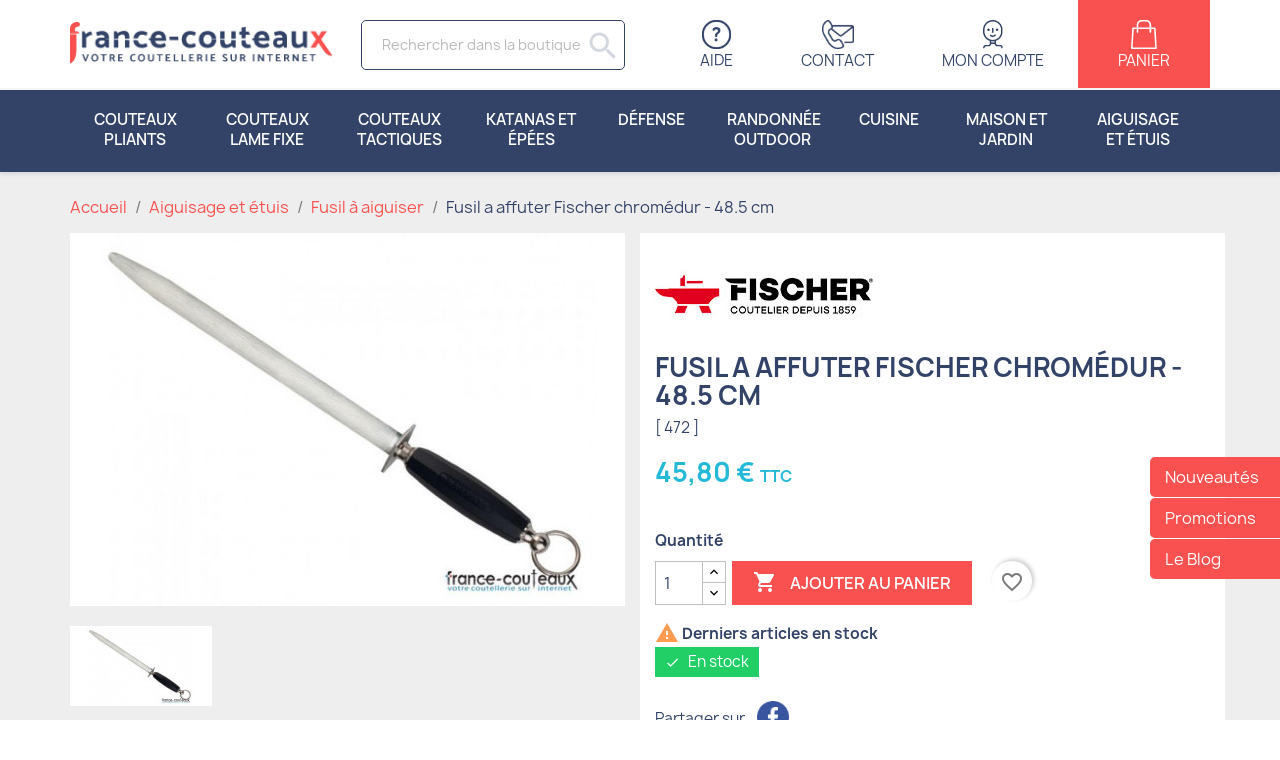

--- FILE ---
content_type: text/html; charset=utf-8
request_url: https://france-couteaux.com/fusil-a-aiguiser/655-fusil-a-affuter-fischer-chrome-dur-485-cm-3467310000279.html
body_size: 15378
content:
<!doctype html>
<html lang="fr-FR">

  <head>
    
      
  <meta charset="utf-8">


  <meta http-equiv="x-ua-compatible" content="ie=edge">



  <title>Fusil a affuter Fischer chromédur - 48.5 cm</title>
<script data-keepinline="true" type="ae4daf0772c112db4d4f55b9-text/javascript">
    var ajaxGetProductUrl = '//france-couteaux.com/module/cdc_googletagmanager/async';
    var ajaxShippingEvent = 1;
    var ajaxPaymentEvent = 1;

/* datalayer */
dataLayer = window.dataLayer || [];
    let cdcDatalayer = {"pageCategory":"product","event":"view_item","ecommerce":{"currency":"EUR","items":[{"item_name":"Fusil a affuter Fischer chromedur - 48.5 cm","item_id":"655","price":"45.8","price_tax_exc":"38.17","item_brand":"FISCHER","item_category":"Aiguisage et etuis","item_category2":"Fusil a aiguiser","quantity":1}],"value":"45.8"}};
    dataLayer.push(cdcDatalayer);

/* call to GTM Tag */
(function(w,d,s,l,i){w[l]=w[l]||[];w[l].push({'gtm.start':
new Date().getTime(),event:'gtm.js'});var f=d.getElementsByTagName(s)[0],
j=d.createElement(s),dl=l!='dataLayer'?'&l='+l:'';j.async=true;j.src=
'https://www.googletagmanager.com/gtm.js?id='+i+dl;f.parentNode.insertBefore(j,f);
})(window,document,'script','dataLayer','GTM-K9L62LL');

/* async call to avoid cache system for dynamic data */
dataLayer.push({
  'event': 'datalayer_ready'
});
</script>
  
    <script data-keepinline="true" type="ae4daf0772c112db4d4f55b9-text/javascript">
    var ajaxGetProductUrl = '//france-couteaux.com/module/cdc_googletagmanager/async';
    var ajaxShippingEvent = 1;
    var ajaxPaymentEvent = 1;

/* datalayer */
dataLayer = window.dataLayer || [];
    let cdcDatalayer = {"pageCategory":"product","event":"view_item","ecommerce":{"currency":"EUR","items":[{"item_name":"Fusil a affuter Fischer chromedur - 48.5 cm","item_id":"655","price":"45.8","price_tax_exc":"38.17","item_brand":"FISCHER","item_category":"Aiguisage et etuis","item_category2":"Fusil a aiguiser","quantity":1}],"value":"45.8"}};
    dataLayer.push(cdcDatalayer);

/* call to GTM Tag */
(function(w,d,s,l,i){w[l]=w[l]||[];w[l].push({'gtm.start':
new Date().getTime(),event:'gtm.js'});var f=d.getElementsByTagName(s)[0],
j=d.createElement(s),dl=l!='dataLayer'?'&l='+l:'';j.async=true;j.src=
'https://www.googletagmanager.com/gtm.js?id='+i+dl;f.parentNode.insertBefore(j,f);
})(window,document,'script','dataLayer','GTM-K9L62LL');

/* async call to avoid cache system for dynamic data */
dataLayer.push({
  'event': 'datalayer_ready'
});
</script>
  
  <meta name="description" content="">
  <meta name="keywords" content="couteau,aiguisage,fusil a affï¿½ter,fischer,chromédur - 48.5 cm">
        <link rel="canonical" href="https://france-couteaux.com/fusil-a-aiguiser/655-fusil-a-affuter-fischer-chrome-dur-485-cm-3467310000279.html">
    
      
  
  
    <script type="application/ld+json">
  {
    "@context": "https://schema.org",
    "@type": "Organization",
    "name" : "France Couteaux",
    "url" : "https://france-couteaux.com/",
          "logo": {
        "@type": "ImageObject",
        "url":"https://france-couteaux.com/img/logo-1669652831.jpg"
      }
      }
</script>

<script type="application/ld+json">
  {
    "@context": "https://schema.org",
    "@type": "WebPage",
    "isPartOf": {
      "@type": "WebSite",
      "url":  "https://france-couteaux.com/",
      "name": "France Couteaux"
    },
    "name": "Fusil a affuter Fischer chromédur - 48.5 cm",
    "url":  "https://france-couteaux.com/fusil-a-aiguiser/655-fusil-a-affuter-fischer-chrome-dur-485-cm-3467310000279.html"
  }
</script>


  <script type="application/ld+json">
    {
      "@context": "https://schema.org",
      "@type": "BreadcrumbList",
      "itemListElement": [
                  {
            "@type": "ListItem",
            "position": 1,
            "name": "Accueil",
            "item": "https://france-couteaux.com/"
          },                  {
            "@type": "ListItem",
            "position": 2,
            "name": "Aiguisage et étuis",
            "item": "https://france-couteaux.com/18-aiguisage-et-etuis"
          },                  {
            "@type": "ListItem",
            "position": 3,
            "name": "Fusil à aiguiser",
            "item": "https://france-couteaux.com/111-fusil-a-aiguiser"
          },                  {
            "@type": "ListItem",
            "position": 4,
            "name": "Fusil a affuter Fischer chromédur - 48.5 cm",
            "item": "https://france-couteaux.com/fusil-a-aiguiser/655-fusil-a-affuter-fischer-chrome-dur-485-cm-3467310000279.html"
          }              ]
    }
  </script>
  
  
  
      <script type="application/ld+json">
  {
    "@context": "https://schema.org/",
    "@type": "Product",
    "name": "Fusil a affuter Fischer chromédur - 48.5 cm",
    "description": "",
    "category": "Fusil à aiguiser",
    "image" :"https://france-couteaux.com/2057-home_default/fusil-a-affuter-fischer-chrome-dur-485-cm.jpg",    "sku": "472",
    "mpn": "472"
    ,"gtin13": "3467310000279"
        ,
    "brand": {
      "@type": "Thing",
      "name": "FISCHER"
    }
            ,
    "weight": {
        "@context": "https://schema.org",
        "@type": "QuantitativeValue",
        "value": "0.430000",
        "unitCode": "kg"
    }
        ,
    "offers": {
      "@type": "Offer",
      "priceCurrency": "EUR",
      "name": "Fusil a affuter Fischer chromédur - 48.5 cm",
      "price": "45.8",
      "url": "https://france-couteaux.com/fusil-a-aiguiser/655-fusil-a-affuter-fischer-chrome-dur-485-cm-3467310000279.html",
      "priceValidUntil": "2026-02-09",
              "image": ["https://france-couteaux.com/2057-large_default/fusil-a-affuter-fischer-chrome-dur-485-cm.jpg"],
            "sku": "472",
      "mpn": "472",
      "gtin13": "3467310000279",                  "availability": "https://schema.org/InStock",
      "seller": {
        "@type": "Organization",
        "name": "France Couteaux"
      }
    }
      }
</script>

  
  
    
  

  
    <meta property="og:title" content="Fusil a affuter Fischer chromédur - 48.5 cm" />
    <meta property="og:description" content="" />
    <meta property="og:url" content="https://france-couteaux.com/fusil-a-aiguiser/655-fusil-a-affuter-fischer-chrome-dur-485-cm-3467310000279.html" />
    <meta property="og:site_name" content="France Couteaux" />
        



  <meta name="viewport" content="width=device-width, initial-scale=1">



  <link rel="icon" type="image/vnd.microsoft.icon" href="https://france-couteaux.com/img/favicon.ico?1669652831">
  <link rel="shortcut icon" type="image/x-icon" href="https://france-couteaux.com/img/favicon.ico?1669652831">



    <link rel="stylesheet" href="https://cdn.jsdelivr.net/npm/@alma/widgets@4.x.x/dist/widgets.min.css" type="text/css" media="all">
  <link rel="stylesheet" href="https://france-couteaux.com/themes/francecouteaux/assets/cache/theme-a2574f164.css" type="text/css" media="all">
<link rel="stylesheet" href="https://france-couteaux.com/js/jquery/plugins/fancybox/jquery.fancybox.css" type="text/css" media="all">




  


  <!-- Meta Pixel Code -->
  <script type="ae4daf0772c112db4d4f55b9-text/javascript">
    !function(f,b,e,v,n,t,s){if(f.fbq)return;n=f.fbq=function(){n.callMethod?n.callMethod.apply(n,arguments):n.queue.push(arguments)};if(!f._fbq)f._fbq=n;n.push=n;n.loaded=!0;n.version='2.0';n.queue=[];t=b.createElement(e);t.async=!0;t.src=v;s=b.getElementsByTagName(e)[0];s.parentNode.insertBefore(t,s)}(window, document,'script','https://connect.facebook.net/en_US/fbevents.js');fbq('init', '1764477540529789');fbq('track', 'PageView');
  </script>
  <noscript><img height="1" width="1" style="display:none"src="https://www.facebook.com/tr?id=1764477540529789&ev=PageView&noscript=1"/></noscript>
  <!-- End Meta Pixel Code -->
  
  
  <script type="ae4daf0772c112db4d4f55b9-text/javascript">
        var blockwishlistController = "https:\/\/france-couteaux.com\/module\/blockwishlist\/action";
        var prestashop = {"cart":{"products":[],"totals":{"total":{"type":"total","label":"Total","amount":0,"value":"0,00\u00a0\u20ac"},"total_including_tax":{"type":"total","label":"Total TTC","amount":0,"value":"0,00\u00a0\u20ac"},"total_excluding_tax":{"type":"total","label":"Total HT :","amount":0,"value":"0,00\u00a0\u20ac"}},"subtotals":{"products":{"type":"products","label":"Sous-total","amount":0,"value":"0,00\u00a0\u20ac"},"discounts":null,"shipping":{"type":"shipping","label":"Livraison","amount":0,"value":""},"tax":null},"products_count":0,"summary_string":"0 articles","vouchers":{"allowed":1,"added":[]},"discounts":[],"minimalPurchase":1,"minimalPurchaseRequired":"Un montant total de 1,00\u00a0\u20ac HT minimum est requis pour valider votre commande. Le montant actuel de votre commande est de 0,00\u00a0\u20ac HT."},"currency":{"id":1,"name":"Euro","iso_code":"EUR","iso_code_num":"978","sign":"\u20ac"},"customer":{"lastname":null,"firstname":null,"email":null,"birthday":null,"newsletter":null,"newsletter_date_add":null,"optin":null,"website":null,"company":null,"siret":null,"ape":null,"is_logged":false,"gender":{"type":null,"name":null},"addresses":[]},"language":{"name":"Fran\u00e7ais (French)","iso_code":"fr","locale":"fr-FR","language_code":"fr","is_rtl":"0","date_format_lite":"d\/m\/Y","date_format_full":"d\/m\/Y H:i:s","id":1},"page":{"title":"","canonical":"https:\/\/france-couteaux.com\/fusil-a-aiguiser\/655-fusil-a-affuter-fischer-chrome-dur-485-cm-3467310000279.html","meta":{"title":"Fusil a affuter Fischer chrom\u00e9dur - 48.5 cm","description":"","keywords":"couteau,aiguisage,fusil a aff\u00ef\u00bf\u00bdter,fischer,chrom\u00e9dur - 48.5 cm","robots":"index"},"page_name":"product","body_classes":{"lang-fr":true,"lang-rtl":false,"country-FR":true,"currency-EUR":true,"layout-full-width":true,"page-product":true,"tax-display-enabled":true,"product-id-655":true,"product-Fusil a affuter Fischer chrom\u00e9dur - 48.5 cm":true,"product-id-category-111":true,"product-id-manufacturer-55":true,"product-id-supplier-0":true,"product-available-for-order":true},"admin_notifications":[]},"shop":{"name":"France Couteaux","logo":"https:\/\/france-couteaux.com\/img\/logo-1669652831.jpg","stores_icon":"https:\/\/france-couteaux.com\/img\/logo_stores.png","favicon":"https:\/\/france-couteaux.com\/img\/favicon.ico"},"urls":{"base_url":"https:\/\/france-couteaux.com\/","current_url":"https:\/\/france-couteaux.com\/fusil-a-aiguiser\/655-fusil-a-affuter-fischer-chrome-dur-485-cm-3467310000279.html","shop_domain_url":"https:\/\/france-couteaux.com","img_ps_url":"https:\/\/france-couteaux.com\/img\/","img_cat_url":"https:\/\/france-couteaux.com\/img\/c\/","img_lang_url":"https:\/\/france-couteaux.com\/img\/l\/","img_prod_url":"https:\/\/france-couteaux.com\/img\/p\/","img_manu_url":"https:\/\/france-couteaux.com\/img\/m\/","img_sup_url":"https:\/\/france-couteaux.com\/img\/su\/","img_ship_url":"https:\/\/france-couteaux.com\/img\/s\/","img_store_url":"https:\/\/france-couteaux.com\/img\/st\/","img_col_url":"https:\/\/france-couteaux.com\/img\/co\/","img_url":"https:\/\/france-couteaux.com\/themes\/francecouteaux\/assets\/img\/","css_url":"https:\/\/france-couteaux.com\/themes\/francecouteaux\/assets\/css\/","js_url":"https:\/\/france-couteaux.com\/themes\/francecouteaux\/assets\/js\/","pic_url":"https:\/\/france-couteaux.com\/upload\/","pages":{"address":"https:\/\/france-couteaux.com\/adresse","addresses":"https:\/\/france-couteaux.com\/adresses","authentication":"https:\/\/france-couteaux.com\/connexion","cart":"https:\/\/france-couteaux.com\/panier","category":"https:\/\/france-couteaux.com\/index.php?controller=category","cms":"https:\/\/france-couteaux.com\/index.php?controller=cms","contact":"https:\/\/france-couteaux.com\/nous-contacter","discount":"https:\/\/france-couteaux.com\/reduction","guest_tracking":"https:\/\/france-couteaux.com\/suivi-commande-invite","history":"https:\/\/france-couteaux.com\/historique-commandes","identity":"https:\/\/france-couteaux.com\/identite","index":"https:\/\/france-couteaux.com\/","my_account":"https:\/\/france-couteaux.com\/mon-compte","order_confirmation":"https:\/\/france-couteaux.com\/confirmation-commande","order_detail":"https:\/\/france-couteaux.com\/index.php?controller=order-detail","order_follow":"https:\/\/france-couteaux.com\/suivi-commande","order":"https:\/\/france-couteaux.com\/commande","order_return":"https:\/\/france-couteaux.com\/index.php?controller=order-return","order_slip":"https:\/\/france-couteaux.com\/avoirs","pagenotfound":"https:\/\/france-couteaux.com\/page-introuvable","password":"https:\/\/france-couteaux.com\/recuperation-mot-de-passe","pdf_invoice":"https:\/\/france-couteaux.com\/index.php?controller=pdf-invoice","pdf_order_return":"https:\/\/france-couteaux.com\/index.php?controller=pdf-order-return","pdf_order_slip":"https:\/\/france-couteaux.com\/index.php?controller=pdf-order-slip","prices_drop":"https:\/\/france-couteaux.com\/promotions","product":"https:\/\/france-couteaux.com\/index.php?controller=product","search":"https:\/\/france-couteaux.com\/recherche","sitemap":"https:\/\/france-couteaux.com\/plan-site","stores":"https:\/\/france-couteaux.com\/magasins","supplier":"https:\/\/france-couteaux.com\/fournisseur","register":"https:\/\/france-couteaux.com\/connexion?create_account=1","order_login":"https:\/\/france-couteaux.com\/commande?login=1"},"alternative_langs":[],"theme_assets":"\/themes\/francecouteaux\/assets\/","actions":{"logout":"https:\/\/france-couteaux.com\/?mylogout="},"no_picture_image":{"bySize":{"small_default":{"url":"https:\/\/france-couteaux.com\/img\/p\/fr-default-small_default.jpg","width":142,"height":80},"cart_default":{"url":"https:\/\/france-couteaux.com\/img\/p\/fr-default-cart_default.jpg","width":268,"height":150},"home_default":{"url":"https:\/\/france-couteaux.com\/img\/p\/fr-default-home_default.jpg","width":268,"height":150},"medium_default":{"url":"https:\/\/france-couteaux.com\/img\/p\/fr-default-medium_default.jpg","width":555,"height":373},"large_default":{"url":"https:\/\/france-couteaux.com\/img\/p\/fr-default-large_default.jpg","width":1600,"height":900}},"small":{"url":"https:\/\/france-couteaux.com\/img\/p\/fr-default-small_default.jpg","width":142,"height":80},"medium":{"url":"https:\/\/france-couteaux.com\/img\/p\/fr-default-home_default.jpg","width":268,"height":150},"large":{"url":"https:\/\/france-couteaux.com\/img\/p\/fr-default-large_default.jpg","width":1600,"height":900},"legend":""}},"configuration":{"display_taxes_label":true,"display_prices_tax_incl":true,"is_catalog":false,"show_prices":true,"opt_in":{"partner":false},"quantity_discount":{"type":"price","label":"Prix unitaire"},"voucher_enabled":1,"return_enabled":0},"field_required":[],"breadcrumb":{"links":[{"title":"Accueil","url":"https:\/\/france-couteaux.com\/"},{"title":"Aiguisage et \u00e9tuis","url":"https:\/\/france-couteaux.com\/18-aiguisage-et-etuis"},{"title":"Fusil \u00e0 aiguiser","url":"https:\/\/france-couteaux.com\/111-fusil-a-aiguiser"},{"title":"Fusil a affuter Fischer chrom\u00e9dur - 48.5 cm","url":"https:\/\/france-couteaux.com\/fusil-a-aiguiser\/655-fusil-a-affuter-fischer-chrome-dur-485-cm-3467310000279.html"}],"count":4},"link":{"protocol_link":"https:\/\/","protocol_content":"https:\/\/"},"time":1769307596,"static_token":"de3a6fa9dda61f63554f7a881fc339df","token":"5bd5df74b77200c34d361729d548d17d","debug":false};
        var productsAlreadyTagged = [];
        var psemailsubscription_subscription = "https:\/\/france-couteaux.com\/module\/ps_emailsubscription\/subscription";
        var removeFromWishlistUrl = "https:\/\/france-couteaux.com\/module\/blockwishlist\/action?action=deleteProductFromWishlist";
        var wishlistAddProductToCartUrl = "https:\/\/france-couteaux.com\/module\/blockwishlist\/action?action=addProductToCart";
        var wishlistUrl = "https:\/\/france-couteaux.com\/module\/blockwishlist\/view";
      </script>





  <!-- START OF DOOFINDER SCRIPT -->
  <script type="ae4daf0772c112db4d4f55b9-text/javascript">
    const dfLayerOptions = {
      installationId: "97dd66ce-1184-4976-81bf-ef38dcba3d1d",
      zone: "eu1",
      language: "fr",
      currency: "EUR"
    };
    (function (l, a, y, e, r, s) {
      r = l.createElement(a); r.onload = e; r.async = 1; r.src = y;
      s = l.getElementsByTagName(a)[0]; s.parentNode.insertBefore(r, s);
    })(document, 'script', 'https://cdn.doofinder.com/livelayer/1/js/loader.min.js', function () {
      doofinderLoader.load(dfLayerOptions);
    });

    document.addEventListener('doofinder.cart.add', function(event) {

      const checkIfCartItemHasVariation = (cartObject) => {
        return (cartObject.item_id === cartObject.grouping_id) ? false : true;
      }

      /**
      * Returns only ID from string
      */
      const sanitizeVariationID = (variationID) => {
        return variationID.replace(/\D/g, "")
      }

      doofinderManageCart({
        cartURL          : "https://france-couteaux.com/panier",  //required for prestashop 1.7, in previous versions it will be empty.
        cartToken        : "de3a6fa9dda61f63554f7a881fc339df",
        productID        : checkIfCartItemHasVariation(event.detail) ? event.detail.grouping_id : event.detail.item_id,
        customizationID  : checkIfCartItemHasVariation(event.detail) ? sanitizeVariationID(event.detail.item_id) : 0,   // If there are no combinations, the value will be 0
        cuantity         : event.detail.amount,
      });
    });
  </script>
<!-- END OF DOOFINDER SCRIPT -->
<script type="ae4daf0772c112db4d4f55b9-text/javascript">
  window.CRISP_PLUGIN_URL = "https://plugins.crisp.chat/urn:crisp.im:prestashop:0";
  window.CRISP_WEBSITE_ID = "6e7974bc-edf2-4818-a6ca-bf38ca3fe193";

  if ("" !== "1") {
    if ("" === "1") {
      CRISP_CUSTOMER = {
        id:  null,
        logged_in: true,
        full_name: " ",
        email: "",
        address: "",
        phone: "",
      }
    }

      }
</script>
<script type="ae4daf0772c112db4d4f55b9-text/javascript">
    (function() {
        window.sib = {
            equeue: [],
            client_key: "vvibs4v2k2j957jczsoegzp2"
        };

    
        window.sendinblue = { } ;
        for (var j = ['track', 'identify', 'trackLink', 'page'], i = 0; i < j.length; i++) {
            (function(k) {
                window.sendinblue[k] = function() {
                    var arg = Array.prototype.slice.call(arguments);
                    (window.sib[k] || function() {
                        var t = { } ;
                        t[k] = arg;
                        window.sib.equeue.push(t);
                    })(arg[0], arg[1], arg[2]);
                };
            })(j[i]);
        }
        var n = document.createElement("script"),
            i = document.getElementsByTagName("script")[0];
        n.type = "text/javascript", n.id = "sendinblue-js", n.async = !0, n.src = "https://sibautomation.com/sa.js?plugin=prestashop&key=" + window.sib.client_key, i.parentNode.insertBefore(n, i), window.sendinblue.page();
    })();
</script>



    
  <meta property="og:type" content="product">
      <meta property="og:image" content="https://france-couteaux.com/2057-large_default/fusil-a-affuter-fischer-chrome-dur-485-cm.jpg">
  
      <meta property="product:pretax_price:amount" content="38.166667">
    <meta property="product:pretax_price:currency" content="EUR">
    <meta property="product:price:amount" content="45.8">
    <meta property="product:price:currency" content="EUR">
      <meta property="product:weight:value" content="0.430000">
  <meta property="product:weight:units" content="kg">
  
  </head>

  <body id="product" class="lang-fr country-fr currency-eur layout-full-width page-product tax-display-enabled product-id-655 product-fusil-a-affuter-fischer-chromedur-48-5-cm product-id-category-111 product-id-manufacturer-55 product-id-supplier-0 product-available-for-order">

    
      <!-- Google Tag Manager (noscript) -->
<noscript><iframe src="https://www.googletagmanager.com/ns.html?id=GTM-K9L62LL"
height="0" width="0" style="display:none;visibility:hidden"></iframe></noscript>
<!-- End Google Tag Manager (noscript) -->

    

    <main>

      
              

      <header id="header">
        
          
  <div class="header-banner">
    
  </div>




  <nav class="header-nav">
    <div class="container">
      <div class="row">
        <div class="hidden-sm-down">

          <div class="col-md-3 col-xs-12" id="_desktop_logo">
            
  <a href="https://france-couteaux.com/">
    <img
      class="logo img-fluid"
      src="https://france-couteaux.com/img/logo-1669652831.jpg"
      alt="France Couteaux"
      width="268"
      height="43">
  </a>

          </div>

          <div class="col-md-3 col-xs-12" id="search-div">
                          <div id="search_widget" class="search-widgets" data-search-controller-url="//france-couteaux.com/recherche">
  <form method="get" action="//france-couteaux.com/recherche">
    <input type="hidden" name="controller" value="search">
    <input type="text" name="s" value="" placeholder="Rechercher dans la boutique" aria-label="Rechercher">
    <i class="material-icons search" aria-hidden="true">search</i>
    <i class="material-icons clear" aria-hidden="true">clear</i>
  </form>
</div>

                      </div>

          <div class="col-md-6 right-nav">
              <div id="header-help-link">
                <a href="https://france-couteaux.com/pages/6-foire-aux-questions-faq"><i></i> Aide</a>
              </div>
              <div id="_desktop_contact_link">
  <div id="contact-link">
    <a href="https://france-couteaux.com/nous-contacter"><i></i> Contact</a>
  </div>
</div>
<div id="_desktop_user_info">
  <div class="user-info">
          <a href="https://france-couteaux.com/mon-compte" title="Mon compte" rel="nofollow">
        <i class="icon-fc-customer"></i>
        <span class="hidden-sm-down">Mon compte</span>
      </a>
    
  </div>
</div>
<div id="_desktop_cart">
  <div class="blockcart cart-preview inactive" data-refresh-url="//france-couteaux.com/module/ps_shoppingcart/ajax">
    <div class="header">
              <i></i>
        <span class="hidden-sm-down">Panier</span>
          </div>
  </div>
</div>

          </div>

        </div>

        <div class="hidden-md-up text-sm-center mobile">
          <div class="float-xs-left" id="mobile-menu-icon">
            <i class="material-icons d-inline">&#xE5D2;</i>
          </div>
          <div class="float-xs-right" id="_mobile_cart"></div>
          <div class="float-xs-right" id="_mobile_user_info"></div>
          <div class="top-logo" id="_mobile_logo"></div>
          <div class="clearfix"></div>
        </div>

      </div>
    </div>
  </nav>




  <div class="header-top">
    <div class="container">
       <div class="row">
        <div class="header-top-right col-md-12 position-static">
          	<ul class="hyptopmenu level-1 clearfix">
			<li>
			<a href="https://france-couteaux.com/3-couteaux-pliants" class="a-level-1">Couteaux pliants <i class="material-icons">expand_more</i></a>

			
				<div class="level-2">
					<div class="container">
										<ul>
					
						<li  class="subitem-title">

															<span class="s-subitem-title">Couteaux de loisir</span>
													
														<ul class="level-3">
															<li>
																			<a href="https://france-couteaux.com/22-couteaux-de-poche">
											Couteaux de poche
										</a>
																	</li>
															<li>
																			<a href="https://france-couteaux.com/23-couteaux-de-poche-enfants">
											Couteaux de poche enfants
										</a>
																	</li>
															<li>
																			<a href="https://france-couteaux.com/24-couteaux-a-ouverture-assistee">
											Couteaux à ouverture assistée
										</a>
																	</li>
															<li>
																			<a href="https://france-couteaux.com/25-couteau-gentleman">
											Couteau gentleman
										</a>
																	</li>
															<li>
																			<a href="https://france-couteaux.com/27-couteaux-pas-cher">
											Couteaux pas cher
										</a>
																	</li>
														</ul>
							
						</li>
						
					
						<li  class="subitem-title">

															<span class="s-subitem-title">Couteaux de défense</span>
													
														<ul class="level-3">
															<li>
																			<a href="https://france-couteaux.com/28-couteaux-automatique">
											Couteaux automatique
										</a>
																	</li>
															<li>
																			<a href="https://france-couteaux.com/29-karambits-pliants">
											Karambits pliants
										</a>
																	</li>
															<li>
																			<a href="https://france-couteaux.com/30-couteaux-cran-d-arret">
											Couteaux cran d&#039;arrêt
										</a>
																	</li>
															<li>
																			<a href="https://france-couteaux.com/31-couteaux-papillon">
											Couteaux papillon
										</a>
																	</li>
														</ul>
							
						</li>
						
					
						<li  class="subitem-title">

															<span class="s-subitem-title">Couteaux utilitaires</span>
													
														<ul class="level-3">
															<li>
																			<a href="https://france-couteaux.com/32-couteaux-champignons">
											Couteaux champignons
										</a>
																	</li>
															<li>
																			<a href="https://france-couteaux.com/33-higonokami-japonais">
											Higonokami japonais
										</a>
																	</li>
															<li>
																			<a href="https://france-couteaux.com/34-couteaux-de-survie">
											Couteaux de survie
										</a>
																	</li>
															<li>
																			<a href="https://france-couteaux.com/35-couteau-de-chasse">
											Couteau de chasse
										</a>
																	</li>
															<li>
																			<a href="https://france-couteaux.com/36-couteau-multifonction">
											Couteau multifonction
										</a>
																	</li>
														</ul>
							
						</li>
						
					
						<li  class="subitem-title">

															<span class="s-subitem-title">Couteaux les plus connus</span>
													
														<ul class="level-3">
															<li>
																			<a href="https://france-couteaux.com/37-couteaux-francais">
											Couteaux français
										</a>
																	</li>
															<li>
																			<a href="https://france-couteaux.com/38-couteaux-regionaux">
											Couteaux régionaux
										</a>
																	</li>
															<li>
																			<a href="https://france-couteaux.com/39-couteaux-suisse">
											Couteaux Suisse
										</a>
																	</li>
															<li>
																			<a href="https://france-couteaux.com/40-couteaux-lame-damas">
											Couteaux lame Damas
										</a>
																	</li>
															<li>
																			<a href="https://france-couteaux.com/41-couteaux-opinel">
											Couteaux Opinel
										</a>
																	</li>
															<li>
																			<a href="https://france-couteaux.com/42-couteaux-laguiole">
											Couteaux Laguiole
										</a>
																	</li>
														</ul>
							
						</li>
						
										</ul>
										</div>
				</div>

					</li>
			<li>
			<a href="https://france-couteaux.com/6-couteaux-lame-fixe" class="a-level-1">Couteaux lame fixe <i class="material-icons">expand_more</i></a>

			
				<div class="level-2">
					<div class="container">
										<ul>
					
						<li  class="subitem-title">

															<span class="s-subitem-title">Poignards</span>
													
														<ul class="level-3">
															<li>
																			<a href="https://france-couteaux.com/43-poignards-de-chasse">
											Poignards de chasse
										</a>
																	</li>
															<li>
																			<a href="https://france-couteaux.com/46-poignards">
											Poignards
										</a>
																	</li>
														</ul>
							
						</li>
						
					
						<li  class="subitem-title">

															<span class="s-subitem-title">Plongée</span>
													
														<ul class="level-3">
															<li>
																			<a href="https://france-couteaux.com/45-couteaux-de-plongee">
											Couteaux de plongée
										</a>
																	</li>
														</ul>
							
						</li>
						
					
						<li  class="subitem-title">

															<span class="s-subitem-title">Lame longue</span>
													
														<ul class="level-3">
															<li>
																			<a href="https://france-couteaux.com/44-dagues">
											Dagues
										</a>
																	</li>
														</ul>
							
						</li>
						
					
						<li  class="subitem-title">

															<span class="s-subitem-title">Lancer de couteaux</span>
													
														<ul class="level-3">
															<li>
																			<a href="https://france-couteaux.com/71-couteaux-de-lancer">
											Couteaux de lancer
										</a>
																	</li>
														</ul>
							
						</li>
						
										</ul>
										</div>
				</div>

					</li>
			<li>
			<a href="https://france-couteaux.com/14-couteaux-tactiques" class="a-level-1">Couteaux tactiques <i class="material-icons">expand_more</i></a>

			
				<div class="level-2">
					<div class="container">
										<ul>
					
						<li  class="subitem-title">

															<span class="s-subitem-title">Combat</span>
													
														<ul class="level-3">
															<li>
																			<a href="https://france-couteaux.com/48-couteaux-militaires">
											Couteaux militaires
										</a>
																	</li>
															<li>
																			<a href="https://france-couteaux.com/49-couteaux-de-combat">
											Couteaux de combat
										</a>
																	</li>
														</ul>
							
						</li>
						
					
						<li  class="subitem-title">

															<span class="s-subitem-title">Couteaux spéciaux</span>
													
														<ul class="level-3">
															<li>
																			<a href="https://france-couteaux.com/50-couteaux-tour-de-cou">
											Couteaux tour de cou
										</a>
																	</li>
															<li>
																			<a href="https://france-couteaux.com/51-couteaux-caches">
											Couteaux cachés
										</a>
																	</li>
															<li>
																			<a href="https://france-couteaux.com/52-couteau-karambit">
											Couteau karambit
										</a>
																	</li>
															<li>
																			<a href="https://france-couteaux.com/53-push-dagger">
											Push dagger
										</a>
																	</li>
														</ul>
							
						</li>
						
					
						<li  class="subitem-title">

															<span class="s-subitem-title">Entraînement</span>
													
														<ul class="level-3">
															<li>
																			<a href="https://france-couteaux.com/47-couteaux-d-entrainement">
											Couteaux d&#039;entrainement
										</a>
																	</li>
														</ul>
							
						</li>
						
										</ul>
										</div>
				</div>

					</li>
			<li>
			<a href="https://france-couteaux.com/9-katanas-et-epees" class="a-level-1">Katanas et épées <i class="material-icons">expand_more</i></a>

			
				<div class="level-2">
					<div class="container">
										<ul>
					
						<li  class="subitem-title">

															<span class="s-subitem-title">Sabres asiatiques</span>
													
														<ul class="level-3">
															<li>
																			<a href="https://france-couteaux.com/55-tantos">
											Tantos
										</a>
																	</li>
															<li>
																			<a href="https://france-couteaux.com/56-wakisashi">
											Wakisashi
										</a>
																	</li>
															<li>
																			<a href="https://france-couteaux.com/57-katana">
											Katana
										</a>
																	</li>
														</ul>
							
						</li>
						
					
						<li  class="subitem-title">

															<span class="s-subitem-title">Epées européennes</span>
													
														<ul class="level-3">
															<li>
																			<a href="https://france-couteaux.com/58-epees-de-combat">
											Epées de combat
										</a>
																	</li>
															<li>
																			<a href="https://france-couteaux.com/59-epees-medievales">
											Epées médiévales
										</a>
																	</li>
															<li>
																			<a href="https://france-couteaux.com/60-cannes-epee">
											Cannes épée
										</a>
																	</li>
														</ul>
							
						</li>
						
					
						<li  class="subitem-title">

															<span class="s-subitem-title">Accessoires épées</span>
													
														<ul class="level-3">
															<li>
																			<a href="https://france-couteaux.com/61-supports-sabre">
											Supports sabre
										</a>
																	</li>
															<li>
																			<a href="https://france-couteaux.com/62-supports-epees">
											Supports épées
										</a>
																	</li>
														</ul>
							
						</li>
						
					
						<li  class="subitem-title">

															<span class="s-subitem-title">Films et séries</span>
													
														<ul class="level-3">
															<li>
																			<a href="https://france-couteaux.com/54-epees-de-films-et-series">
											Epées de films et séries
										</a>
																	</li>
														</ul>
							
						</li>
						
										</ul>
										</div>
				</div>

					</li>
			<li>
			<a href="https://france-couteaux.com/16-defense" class="a-level-1">Défense <i class="material-icons">expand_more</i></a>

			
				<div class="level-2">
					<div class="container">
										<ul>
					
						<li  class="subitem-title">

															<span class="s-subitem-title">Les plus populaires</span>
													
														<ul class="level-3">
															<li>
																			<a href="https://france-couteaux.com/64-matraques-telescopiques">
											Matraques télescopiques
										</a>
																	</li>
															<li>
																			<a href="https://france-couteaux.com/65-shockers-electriques">
											Shockers électriques
										</a>
																	</li>
															<li>
																			<a href="https://france-couteaux.com/66-bombes-lacrymogenes">
											Bombes lacrymogènes
										</a>
																	</li>
														</ul>
							
						</li>
						
					
						<li  class="subitem-title">

															<span class="s-subitem-title">Utilisations spécifiques</span>
													
														<ul class="level-3">
															<li>
																			<a href="https://france-couteaux.com/63-poings-americains">
											Poings américains
										</a>
																	</li>
															<li>
																			<a href="https://france-couteaux.com/67-stylos-tactiques">
											Stylos tactiques
										</a>
																	</li>
															<li>
																			<a href="https://france-couteaux.com/68-couteaux-tour-de-cou">
											Couteaux tour de cou
										</a>
																	</li>
															<li>
																			<a href="https://france-couteaux.com/69-nunchakus">
											Nunchakus
										</a>
																	</li>
														</ul>
							
						</li>
						
										</ul>
										</div>
				</div>

					</li>
			<li>
			<a href="https://france-couteaux.com/15-randonnee-outdoor" class="a-level-1">Randonnée Outdoor <i class="material-icons">expand_more</i></a>

			
				<div class="level-2">
					<div class="container">
										<ul>
					
						<li  class="subitem-title">

															<span class="s-subitem-title">Couteaux de lancer</span>
													
														<ul class="level-3">
															<li>
																			<a href="https://france-couteaux.com/70-shuriken">
											Shuriken
										</a>
																	</li>
															<li>
																			<a href="https://france-couteaux.com/71-couteaux-de-lancer">
											Couteaux de lancer
										</a>
																	</li>
															<li>
																			<a href="https://france-couteaux.com/72-haches-de-lancer">
											Haches de lancer
										</a>
																	</li>
														</ul>
							
						</li>
						
					
						<li  class="subitem-title">

															<span class="s-subitem-title">Outils de coupe</span>
													
														<ul class="level-3">
															<li>
																			<a href="https://france-couteaux.com/73-machette">
											Machette
										</a>
																	</li>
															<li>
																			<a href="https://france-couteaux.com/74-kukri">
											Kukri
										</a>
																	</li>
															<li>
																			<a href="https://france-couteaux.com/75-couteaux-bushcraft">
											Couteaux Bushcraft
										</a>
																	</li>
															<li>
																			<a href="https://france-couteaux.com/76-couteaux-edc-every-day-carry">
											Couteaux EDC Every Day Carry
										</a>
																	</li>
															<li>
																			<a href="https://france-couteaux.com/77-haches-pour-fendre-le-bois">
											Haches pour fendre le bois
										</a>
																	</li>
															<li>
																			<a href="https://france-couteaux.com/78-hache-tomahawk">
											Hache tomahawk​
										</a>
																	</li>
														</ul>
							
						</li>
						
					
						<li  class="subitem-title">

															<span class="s-subitem-title">Accessoires rando</span>
													
														<ul class="level-3">
															<li>
																			<a href="https://france-couteaux.com/79-lampe-torche">
											Lampe torche​
										</a>
																	</li>
															<li>
																			<a href="https://france-couteaux.com/80-boussoles">
											Boussoles
										</a>
																	</li>
															<li>
																			<a href="https://france-couteaux.com/81-pierres-a-feu">
											Pierres à feu
										</a>
																	</li>
															<li>
																			<a href="https://france-couteaux.com/82-pelles">
											Pelles
										</a>
																	</li>
															<li>
																			<a href="https://france-couteaux.com/83-paracorde">
											Paracorde
										</a>
																	</li>
															<li>
																			<a href="https://france-couteaux.com/84-scie-de-jardin">
											Scie de jardin​
										</a>
																	</li>
															<li>
																			<a href="https://france-couteaux.com/85-popotes-rando">
											Popotes rando
										</a>
																	</li>
															<li>
																			<a href="https://france-couteaux.com/86-detecteurs-de-metaux">
											Détecteurs de métaux
										</a>
																	</li>
															<li>
																			<a href="https://france-couteaux.com/87-telemetre-laser">
											Télémètre Laser​
										</a>
																	</li>
															<li>
																			<a href="https://france-couteaux.com/88-paire-de-jumelles">
											Paire de jumelles​
										</a>
																	</li>
															<li>
																			<a href="https://france-couteaux.com/89-longues-vue">
											Longues vue
										</a>
																	</li>
															<li>
																			<a href="https://france-couteaux.com/90-hydratation-purification-eau">
											Hydratation / purification eau
										</a>
																	</li>
															<li>
																			<a href="https://france-couteaux.com/91-orientation">
											Orientation
										</a>
																	</li>
															<li>
																			<a href="https://france-couteaux.com/92-flasques-alcool">
											Flasques alcool
										</a>
																	</li>
														</ul>
							
						</li>
						
					
						<li  class="subitem-title">

															<span class="s-subitem-title">Couteaux utilitaires</span>
													
														<ul class="level-3">
															<li>
																			<a href="https://france-couteaux.com/114-pinces-multifonctions">
											Pinces multifonctions
										</a>
																	</li>
														</ul>
							
						</li>
						
					
						<li  class="subitem-title">

															<span class="s-subitem-title">Autres</span>
													
														<ul class="level-3">
															<li>
																			<a href="https://france-couteaux.com/93-lances-pierres">
											Lances Pierres
										</a>
																	</li>
														</ul>
							
						</li>
						
										</ul>
										</div>
				</div>

					</li>
			<li>
			<a href="https://france-couteaux.com/21-cuisine" class="a-level-1">Cuisine <i class="material-icons">expand_more</i></a>

			
				<div class="level-2">
					<div class="container">
										<ul>
					
						<li  class="subitem-title">

															<span class="s-subitem-title">Couteaux</span>
													
														<ul class="level-3">
															<li>
																			<a href="https://france-couteaux.com/95-couteau-de-cuisine">
											Couteau de cuisine
										</a>
																	</li>
															<li>
																			<a href="https://france-couteaux.com/96-couteaux-de-chef">
											Couteaux de chef
										</a>
																	</li>
															<li>
																			<a href="https://france-couteaux.com/99-couteaux-de-table">
											Couteaux de table
										</a>
																	</li>
														</ul>
							
						</li>
						
					
						<li  class="subitem-title">

															<span class="s-subitem-title">Accessoires</span>
													
														<ul class="level-3">
															<li>
																			<a href="https://france-couteaux.com/115-accessoires-de-cusine">
											Accessoires de cusine
										</a>
																	</li>
															<li>
																			<a href="https://france-couteaux.com/97-rangement-couteau-de-cuisine">
											Rangement couteau de cuisine​
										</a>
																	</li>
															<li>
																			<a href="https://france-couteaux.com/98-accessoires-pour-vin">
											Accessoires pour vin
										</a>
																	</li>
														</ul>
							
						</li>
						
										</ul>
										</div>
				</div>

					</li>
			<li>
			<a href="https://france-couteaux.com/17-maison-et-jardin" class="a-level-1">Maison et jardin <i class="material-icons">expand_more</i></a>

			
				<div class="level-2">
					<div class="container">
										<ul>
					
						<li  class="subitem-title">

															<span class="s-subitem-title">Maison</span>
													
														<ul class="level-3">
															<li>
																			<a href="https://france-couteaux.com/100-rasage">
											Rasage
										</a>
																	</li>
															<li>
																			<a href="https://france-couteaux.com/105-livres">
											Livres
										</a>
																	</li>
															<li>
																			<a href="https://france-couteaux.com/107-manucure-pedicure">
											Manucure pédicure
										</a>
																	</li>
															<li>
																			<a href="https://france-couteaux.com/116-autres">
											Autres
										</a>
																	</li>
														</ul>
							
						</li>
						
					
						<li  class="subitem-title">

															<span class="s-subitem-title">Jardin</span>
													
														<ul class="level-3">
															<li>
																			<a href="https://france-couteaux.com/101-secateurs">
											Sécateurs
										</a>
																	</li>
															<li>
																			<a href="https://france-couteaux.com/102-scies">
											Scies
										</a>
																	</li>
															<li>
																			<a href="https://france-couteaux.com/103-scies-a-elaguer">
											Scies à élaguer
										</a>
																	</li>
															<li>
																			<a href="https://france-couteaux.com/104-couteaux-a-greffer">
											Couteaux à greffer
										</a>
																	</li>
															<li>
																			<a href="https://france-couteaux.com/106-ciseaux">
											Ciseaux
										</a>
																	</li>
														</ul>
							
						</li>
						
										</ul>
										</div>
				</div>

					</li>
			<li>
			<a href="https://france-couteaux.com/18-aiguisage-et-etuis" class="a-level-1">Aiguisage et étuis <i class="material-icons">expand_more</i></a>

			
				<div class="level-2">
					<div class="container">
										<ul>
					
						<li  class="subitem-title">

															<span class="s-subitem-title">Aiguisage</span>
													
														<ul class="level-3">
															<li>
																			<a href="https://france-couteaux.com/110-pierres-a-aiguiser">
											Pierres à aiguiser
										</a>
																	</li>
															<li>
																			<a href="https://france-couteaux.com/111-fusil-a-aiguiser">
											Fusil à aiguiser
										</a>
																	</li>
															<li>
																			<a href="https://france-couteaux.com/112-appareils-a-affuter">
											Appareils à affuter
										</a>
																	</li>
															<li>
																			<a href="https://france-couteaux.com/113-materiels-entretien-couteaux">
											Matériels entretien couteaux
										</a>
																	</li>
														</ul>
							
						</li>
						
					
						<li  class="subitem-title">

															<span class="s-subitem-title">Etuis</span>
													
														<ul class="level-3">
															<li>
																			<a href="https://france-couteaux.com/109-etuis-couteaux">
											Etuis couteaux
										</a>
																	</li>
														</ul>
							
						</li>
						
										</ul>
										</div>
				</div>

					</li>
			
		<li class="tpmenu-additional tpmenu-additional-new">
			<a href="https://france-couteaux.com/nouveaux-produits" title="Nouveautés">
				Nouveautés
			</a>
		</li>
		<li class="tpmenu-additional tpmenu-additional-sales">
			<a href="https://france-couteaux.com/promotions" title="Promotions">
				Promotions
			</a>
		</li>
		<li class="tpmenu-additional">
			<a href="https://france-couteaux.com/historique-commandes" title="Mes commandes">
				<i class="topmenu-additional-icon topmenu-additional-orders"></i>
				Mes commandes
			</a>
		</li>
		<li class="tpmenu-additional">
			<a href="https://france-couteaux.com/nous-contacter" title="Nous contacter">
				<i class="topmenu-additional-icon topmenu-additional-contact"></i>
				Nous contacter
			</a>
		</li>
		<li class="tpmenu-additional">
			<a href="https://france-couteaux.com/pages/6-foire-aux-questions-faq" title="Aide">
				<i class="topmenu-additional-icon topmenu-additional-help"></i>
				Aide
			</a>
		</li>
		<li class="tpmenu-additional tpmenu-additionnal-logout">
				</li>
	</ul>

        </div>
      </div>
      <div id="mobile_top_menu_wrapper" class="row hidden-md-up" style="display:none;">
        <div class="js-top-menu mobile" id="mobile_top_menu">
        	<ul class="hyptopmenu level-1 clearfix">
			<li>
			<a href="https://france-couteaux.com/3-couteaux-pliants" class="a-level-1">Couteaux pliants <i class="material-icons">expand_more</i></a>

			
				<div class="level-2">
					<div class="container">
										<ul>
					
						<li  class="subitem-title">

															<span class="s-subitem-title">Couteaux de loisir</span>
													
														<ul class="level-3">
															<li>
																			<a href="https://france-couteaux.com/22-couteaux-de-poche">
											Couteaux de poche
										</a>
																	</li>
															<li>
																			<a href="https://france-couteaux.com/23-couteaux-de-poche-enfants">
											Couteaux de poche enfants
										</a>
																	</li>
															<li>
																			<a href="https://france-couteaux.com/24-couteaux-a-ouverture-assistee">
											Couteaux à ouverture assistée
										</a>
																	</li>
															<li>
																			<a href="https://france-couteaux.com/25-couteau-gentleman">
											Couteau gentleman
										</a>
																	</li>
															<li>
																			<a href="https://france-couteaux.com/27-couteaux-pas-cher">
											Couteaux pas cher
										</a>
																	</li>
														</ul>
							
						</li>
						
					
						<li  class="subitem-title">

															<span class="s-subitem-title">Couteaux de défense</span>
													
														<ul class="level-3">
															<li>
																			<a href="https://france-couteaux.com/28-couteaux-automatique">
											Couteaux automatique
										</a>
																	</li>
															<li>
																			<a href="https://france-couteaux.com/29-karambits-pliants">
											Karambits pliants
										</a>
																	</li>
															<li>
																			<a href="https://france-couteaux.com/30-couteaux-cran-d-arret">
											Couteaux cran d&#039;arrêt
										</a>
																	</li>
															<li>
																			<a href="https://france-couteaux.com/31-couteaux-papillon">
											Couteaux papillon
										</a>
																	</li>
														</ul>
							
						</li>
						
					
						<li  class="subitem-title">

															<span class="s-subitem-title">Couteaux utilitaires</span>
													
														<ul class="level-3">
															<li>
																			<a href="https://france-couteaux.com/32-couteaux-champignons">
											Couteaux champignons
										</a>
																	</li>
															<li>
																			<a href="https://france-couteaux.com/33-higonokami-japonais">
											Higonokami japonais
										</a>
																	</li>
															<li>
																			<a href="https://france-couteaux.com/34-couteaux-de-survie">
											Couteaux de survie
										</a>
																	</li>
															<li>
																			<a href="https://france-couteaux.com/35-couteau-de-chasse">
											Couteau de chasse
										</a>
																	</li>
															<li>
																			<a href="https://france-couteaux.com/36-couteau-multifonction">
											Couteau multifonction
										</a>
																	</li>
														</ul>
							
						</li>
						
					
						<li  class="subitem-title">

															<span class="s-subitem-title">Couteaux les plus connus</span>
													
														<ul class="level-3">
															<li>
																			<a href="https://france-couteaux.com/37-couteaux-francais">
											Couteaux français
										</a>
																	</li>
															<li>
																			<a href="https://france-couteaux.com/38-couteaux-regionaux">
											Couteaux régionaux
										</a>
																	</li>
															<li>
																			<a href="https://france-couteaux.com/39-couteaux-suisse">
											Couteaux Suisse
										</a>
																	</li>
															<li>
																			<a href="https://france-couteaux.com/40-couteaux-lame-damas">
											Couteaux lame Damas
										</a>
																	</li>
															<li>
																			<a href="https://france-couteaux.com/41-couteaux-opinel">
											Couteaux Opinel
										</a>
																	</li>
															<li>
																			<a href="https://france-couteaux.com/42-couteaux-laguiole">
											Couteaux Laguiole
										</a>
																	</li>
														</ul>
							
						</li>
						
										</ul>
										</div>
				</div>

					</li>
			<li>
			<a href="https://france-couteaux.com/6-couteaux-lame-fixe" class="a-level-1">Couteaux lame fixe <i class="material-icons">expand_more</i></a>

			
				<div class="level-2">
					<div class="container">
										<ul>
					
						<li  class="subitem-title">

															<span class="s-subitem-title">Poignards</span>
													
														<ul class="level-3">
															<li>
																			<a href="https://france-couteaux.com/43-poignards-de-chasse">
											Poignards de chasse
										</a>
																	</li>
															<li>
																			<a href="https://france-couteaux.com/46-poignards">
											Poignards
										</a>
																	</li>
														</ul>
							
						</li>
						
					
						<li  class="subitem-title">

															<span class="s-subitem-title">Plongée</span>
													
														<ul class="level-3">
															<li>
																			<a href="https://france-couteaux.com/45-couteaux-de-plongee">
											Couteaux de plongée
										</a>
																	</li>
														</ul>
							
						</li>
						
					
						<li  class="subitem-title">

															<span class="s-subitem-title">Lame longue</span>
													
														<ul class="level-3">
															<li>
																			<a href="https://france-couteaux.com/44-dagues">
											Dagues
										</a>
																	</li>
														</ul>
							
						</li>
						
					
						<li  class="subitem-title">

															<span class="s-subitem-title">Lancer de couteaux</span>
													
														<ul class="level-3">
															<li>
																			<a href="https://france-couteaux.com/71-couteaux-de-lancer">
											Couteaux de lancer
										</a>
																	</li>
														</ul>
							
						</li>
						
										</ul>
										</div>
				</div>

					</li>
			<li>
			<a href="https://france-couteaux.com/14-couteaux-tactiques" class="a-level-1">Couteaux tactiques <i class="material-icons">expand_more</i></a>

			
				<div class="level-2">
					<div class="container">
										<ul>
					
						<li  class="subitem-title">

															<span class="s-subitem-title">Combat</span>
													
														<ul class="level-3">
															<li>
																			<a href="https://france-couteaux.com/48-couteaux-militaires">
											Couteaux militaires
										</a>
																	</li>
															<li>
																			<a href="https://france-couteaux.com/49-couteaux-de-combat">
											Couteaux de combat
										</a>
																	</li>
														</ul>
							
						</li>
						
					
						<li  class="subitem-title">

															<span class="s-subitem-title">Couteaux spéciaux</span>
													
														<ul class="level-3">
															<li>
																			<a href="https://france-couteaux.com/50-couteaux-tour-de-cou">
											Couteaux tour de cou
										</a>
																	</li>
															<li>
																			<a href="https://france-couteaux.com/51-couteaux-caches">
											Couteaux cachés
										</a>
																	</li>
															<li>
																			<a href="https://france-couteaux.com/52-couteau-karambit">
											Couteau karambit
										</a>
																	</li>
															<li>
																			<a href="https://france-couteaux.com/53-push-dagger">
											Push dagger
										</a>
																	</li>
														</ul>
							
						</li>
						
					
						<li  class="subitem-title">

															<span class="s-subitem-title">Entraînement</span>
													
														<ul class="level-3">
															<li>
																			<a href="https://france-couteaux.com/47-couteaux-d-entrainement">
											Couteaux d&#039;entrainement
										</a>
																	</li>
														</ul>
							
						</li>
						
										</ul>
										</div>
				</div>

					</li>
			<li>
			<a href="https://france-couteaux.com/9-katanas-et-epees" class="a-level-1">Katanas et épées <i class="material-icons">expand_more</i></a>

			
				<div class="level-2">
					<div class="container">
										<ul>
					
						<li  class="subitem-title">

															<span class="s-subitem-title">Sabres asiatiques</span>
													
														<ul class="level-3">
															<li>
																			<a href="https://france-couteaux.com/55-tantos">
											Tantos
										</a>
																	</li>
															<li>
																			<a href="https://france-couteaux.com/56-wakisashi">
											Wakisashi
										</a>
																	</li>
															<li>
																			<a href="https://france-couteaux.com/57-katana">
											Katana
										</a>
																	</li>
														</ul>
							
						</li>
						
					
						<li  class="subitem-title">

															<span class="s-subitem-title">Epées européennes</span>
													
														<ul class="level-3">
															<li>
																			<a href="https://france-couteaux.com/58-epees-de-combat">
											Epées de combat
										</a>
																	</li>
															<li>
																			<a href="https://france-couteaux.com/59-epees-medievales">
											Epées médiévales
										</a>
																	</li>
															<li>
																			<a href="https://france-couteaux.com/60-cannes-epee">
											Cannes épée
										</a>
																	</li>
														</ul>
							
						</li>
						
					
						<li  class="subitem-title">

															<span class="s-subitem-title">Accessoires épées</span>
													
														<ul class="level-3">
															<li>
																			<a href="https://france-couteaux.com/61-supports-sabre">
											Supports sabre
										</a>
																	</li>
															<li>
																			<a href="https://france-couteaux.com/62-supports-epees">
											Supports épées
										</a>
																	</li>
														</ul>
							
						</li>
						
					
						<li  class="subitem-title">

															<span class="s-subitem-title">Films et séries</span>
													
														<ul class="level-3">
															<li>
																			<a href="https://france-couteaux.com/54-epees-de-films-et-series">
											Epées de films et séries
										</a>
																	</li>
														</ul>
							
						</li>
						
										</ul>
										</div>
				</div>

					</li>
			<li>
			<a href="https://france-couteaux.com/16-defense" class="a-level-1">Défense <i class="material-icons">expand_more</i></a>

			
				<div class="level-2">
					<div class="container">
										<ul>
					
						<li  class="subitem-title">

															<span class="s-subitem-title">Les plus populaires</span>
													
														<ul class="level-3">
															<li>
																			<a href="https://france-couteaux.com/64-matraques-telescopiques">
											Matraques télescopiques
										</a>
																	</li>
															<li>
																			<a href="https://france-couteaux.com/65-shockers-electriques">
											Shockers électriques
										</a>
																	</li>
															<li>
																			<a href="https://france-couteaux.com/66-bombes-lacrymogenes">
											Bombes lacrymogènes
										</a>
																	</li>
														</ul>
							
						</li>
						
					
						<li  class="subitem-title">

															<span class="s-subitem-title">Utilisations spécifiques</span>
													
														<ul class="level-3">
															<li>
																			<a href="https://france-couteaux.com/63-poings-americains">
											Poings américains
										</a>
																	</li>
															<li>
																			<a href="https://france-couteaux.com/67-stylos-tactiques">
											Stylos tactiques
										</a>
																	</li>
															<li>
																			<a href="https://france-couteaux.com/68-couteaux-tour-de-cou">
											Couteaux tour de cou
										</a>
																	</li>
															<li>
																			<a href="https://france-couteaux.com/69-nunchakus">
											Nunchakus
										</a>
																	</li>
														</ul>
							
						</li>
						
										</ul>
										</div>
				</div>

					</li>
			<li>
			<a href="https://france-couteaux.com/15-randonnee-outdoor" class="a-level-1">Randonnée Outdoor <i class="material-icons">expand_more</i></a>

			
				<div class="level-2">
					<div class="container">
										<ul>
					
						<li  class="subitem-title">

															<span class="s-subitem-title">Couteaux de lancer</span>
													
														<ul class="level-3">
															<li>
																			<a href="https://france-couteaux.com/70-shuriken">
											Shuriken
										</a>
																	</li>
															<li>
																			<a href="https://france-couteaux.com/71-couteaux-de-lancer">
											Couteaux de lancer
										</a>
																	</li>
															<li>
																			<a href="https://france-couteaux.com/72-haches-de-lancer">
											Haches de lancer
										</a>
																	</li>
														</ul>
							
						</li>
						
					
						<li  class="subitem-title">

															<span class="s-subitem-title">Outils de coupe</span>
													
														<ul class="level-3">
															<li>
																			<a href="https://france-couteaux.com/73-machette">
											Machette
										</a>
																	</li>
															<li>
																			<a href="https://france-couteaux.com/74-kukri">
											Kukri
										</a>
																	</li>
															<li>
																			<a href="https://france-couteaux.com/75-couteaux-bushcraft">
											Couteaux Bushcraft
										</a>
																	</li>
															<li>
																			<a href="https://france-couteaux.com/76-couteaux-edc-every-day-carry">
											Couteaux EDC Every Day Carry
										</a>
																	</li>
															<li>
																			<a href="https://france-couteaux.com/77-haches-pour-fendre-le-bois">
											Haches pour fendre le bois
										</a>
																	</li>
															<li>
																			<a href="https://france-couteaux.com/78-hache-tomahawk">
											Hache tomahawk​
										</a>
																	</li>
														</ul>
							
						</li>
						
					
						<li  class="subitem-title">

															<span class="s-subitem-title">Accessoires rando</span>
													
														<ul class="level-3">
															<li>
																			<a href="https://france-couteaux.com/79-lampe-torche">
											Lampe torche​
										</a>
																	</li>
															<li>
																			<a href="https://france-couteaux.com/80-boussoles">
											Boussoles
										</a>
																	</li>
															<li>
																			<a href="https://france-couteaux.com/81-pierres-a-feu">
											Pierres à feu
										</a>
																	</li>
															<li>
																			<a href="https://france-couteaux.com/82-pelles">
											Pelles
										</a>
																	</li>
															<li>
																			<a href="https://france-couteaux.com/83-paracorde">
											Paracorde
										</a>
																	</li>
															<li>
																			<a href="https://france-couteaux.com/84-scie-de-jardin">
											Scie de jardin​
										</a>
																	</li>
															<li>
																			<a href="https://france-couteaux.com/85-popotes-rando">
											Popotes rando
										</a>
																	</li>
															<li>
																			<a href="https://france-couteaux.com/86-detecteurs-de-metaux">
											Détecteurs de métaux
										</a>
																	</li>
															<li>
																			<a href="https://france-couteaux.com/87-telemetre-laser">
											Télémètre Laser​
										</a>
																	</li>
															<li>
																			<a href="https://france-couteaux.com/88-paire-de-jumelles">
											Paire de jumelles​
										</a>
																	</li>
															<li>
																			<a href="https://france-couteaux.com/89-longues-vue">
											Longues vue
										</a>
																	</li>
															<li>
																			<a href="https://france-couteaux.com/90-hydratation-purification-eau">
											Hydratation / purification eau
										</a>
																	</li>
															<li>
																			<a href="https://france-couteaux.com/91-orientation">
											Orientation
										</a>
																	</li>
															<li>
																			<a href="https://france-couteaux.com/92-flasques-alcool">
											Flasques alcool
										</a>
																	</li>
														</ul>
							
						</li>
						
					
						<li  class="subitem-title">

															<span class="s-subitem-title">Couteaux utilitaires</span>
													
														<ul class="level-3">
															<li>
																			<a href="https://france-couteaux.com/114-pinces-multifonctions">
											Pinces multifonctions
										</a>
																	</li>
														</ul>
							
						</li>
						
					
						<li  class="subitem-title">

															<span class="s-subitem-title">Autres</span>
													
														<ul class="level-3">
															<li>
																			<a href="https://france-couteaux.com/93-lances-pierres">
											Lances Pierres
										</a>
																	</li>
														</ul>
							
						</li>
						
										</ul>
										</div>
				</div>

					</li>
			<li>
			<a href="https://france-couteaux.com/21-cuisine" class="a-level-1">Cuisine <i class="material-icons">expand_more</i></a>

			
				<div class="level-2">
					<div class="container">
										<ul>
					
						<li  class="subitem-title">

															<span class="s-subitem-title">Couteaux</span>
													
														<ul class="level-3">
															<li>
																			<a href="https://france-couteaux.com/95-couteau-de-cuisine">
											Couteau de cuisine
										</a>
																	</li>
															<li>
																			<a href="https://france-couteaux.com/96-couteaux-de-chef">
											Couteaux de chef
										</a>
																	</li>
															<li>
																			<a href="https://france-couteaux.com/99-couteaux-de-table">
											Couteaux de table
										</a>
																	</li>
														</ul>
							
						</li>
						
					
						<li  class="subitem-title">

															<span class="s-subitem-title">Accessoires</span>
													
														<ul class="level-3">
															<li>
																			<a href="https://france-couteaux.com/115-accessoires-de-cusine">
											Accessoires de cusine
										</a>
																	</li>
															<li>
																			<a href="https://france-couteaux.com/97-rangement-couteau-de-cuisine">
											Rangement couteau de cuisine​
										</a>
																	</li>
															<li>
																			<a href="https://france-couteaux.com/98-accessoires-pour-vin">
											Accessoires pour vin
										</a>
																	</li>
														</ul>
							
						</li>
						
										</ul>
										</div>
				</div>

					</li>
			<li>
			<a href="https://france-couteaux.com/17-maison-et-jardin" class="a-level-1">Maison et jardin <i class="material-icons">expand_more</i></a>

			
				<div class="level-2">
					<div class="container">
										<ul>
					
						<li  class="subitem-title">

															<span class="s-subitem-title">Maison</span>
													
														<ul class="level-3">
															<li>
																			<a href="https://france-couteaux.com/100-rasage">
											Rasage
										</a>
																	</li>
															<li>
																			<a href="https://france-couteaux.com/105-livres">
											Livres
										</a>
																	</li>
															<li>
																			<a href="https://france-couteaux.com/107-manucure-pedicure">
											Manucure pédicure
										</a>
																	</li>
															<li>
																			<a href="https://france-couteaux.com/116-autres">
											Autres
										</a>
																	</li>
														</ul>
							
						</li>
						
					
						<li  class="subitem-title">

															<span class="s-subitem-title">Jardin</span>
													
														<ul class="level-3">
															<li>
																			<a href="https://france-couteaux.com/101-secateurs">
											Sécateurs
										</a>
																	</li>
															<li>
																			<a href="https://france-couteaux.com/102-scies">
											Scies
										</a>
																	</li>
															<li>
																			<a href="https://france-couteaux.com/103-scies-a-elaguer">
											Scies à élaguer
										</a>
																	</li>
															<li>
																			<a href="https://france-couteaux.com/104-couteaux-a-greffer">
											Couteaux à greffer
										</a>
																	</li>
															<li>
																			<a href="https://france-couteaux.com/106-ciseaux">
											Ciseaux
										</a>
																	</li>
														</ul>
							
						</li>
						
										</ul>
										</div>
				</div>

					</li>
			<li>
			<a href="https://france-couteaux.com/18-aiguisage-et-etuis" class="a-level-1">Aiguisage et étuis <i class="material-icons">expand_more</i></a>

			
				<div class="level-2">
					<div class="container">
										<ul>
					
						<li  class="subitem-title">

															<span class="s-subitem-title">Aiguisage</span>
													
														<ul class="level-3">
															<li>
																			<a href="https://france-couteaux.com/110-pierres-a-aiguiser">
											Pierres à aiguiser
										</a>
																	</li>
															<li>
																			<a href="https://france-couteaux.com/111-fusil-a-aiguiser">
											Fusil à aiguiser
										</a>
																	</li>
															<li>
																			<a href="https://france-couteaux.com/112-appareils-a-affuter">
											Appareils à affuter
										</a>
																	</li>
															<li>
																			<a href="https://france-couteaux.com/113-materiels-entretien-couteaux">
											Matériels entretien couteaux
										</a>
																	</li>
														</ul>
							
						</li>
						
					
						<li  class="subitem-title">

															<span class="s-subitem-title">Etuis</span>
													
														<ul class="level-3">
															<li>
																			<a href="https://france-couteaux.com/109-etuis-couteaux">
											Etuis couteaux
										</a>
																	</li>
														</ul>
							
						</li>
						
										</ul>
										</div>
				</div>

					</li>
			
		<li class="tpmenu-additional tpmenu-additional-new">
			<a href="https://france-couteaux.com/nouveaux-produits" title="Nouveautés">
				Nouveautés
			</a>
		</li>
		<li class="tpmenu-additional tpmenu-additional-sales">
			<a href="https://france-couteaux.com/promotions" title="Promotions">
				Promotions
			</a>
		</li>
		<li class="tpmenu-additional">
			<a href="https://france-couteaux.com/historique-commandes" title="Mes commandes">
				<i class="topmenu-additional-icon topmenu-additional-orders"></i>
				Mes commandes
			</a>
		</li>
		<li class="tpmenu-additional">
			<a href="https://france-couteaux.com/nous-contacter" title="Nous contacter">
				<i class="topmenu-additional-icon topmenu-additional-contact"></i>
				Nous contacter
			</a>
		</li>
		<li class="tpmenu-additional">
			<a href="https://france-couteaux.com/pages/6-foire-aux-questions-faq" title="Aide">
				<i class="topmenu-additional-icon topmenu-additional-help"></i>
				Aide
			</a>
		</li>
		<li class="tpmenu-additional tpmenu-additionnal-logout">
				</li>
	</ul>

        </div>
        <div class="js-top-menu-bottom">
          <div id="_mobile_currency_selector"></div>
          <div id="_mobile_language_selector"></div>
          <div id="_mobile_contact_link"></div>
        </div>
      </div>
    </div>
  </div>
  

        
      </header>

      <div id="onwrapper"></div>

      <section id="wrapper">
                
          
<aside id="notifications">
  <div class="container">
    
    
    
      </div>
</aside>
        

        
        <div class="container">
          
            <nav data-depth="4" class="breadcrumb hidden-sm-down">
  <ol>
    
              
          <li>
                          <a href="https://france-couteaux.com/"><span>Accueil</span></a>
                      </li>
        
              
          <li>
                          <a href="https://france-couteaux.com/18-aiguisage-et-etuis"><span>Aiguisage et étuis</span></a>
                      </li>
        
              
          <li>
                          <a href="https://france-couteaux.com/111-fusil-a-aiguiser"><span>Fusil à aiguiser</span></a>
                      </li>
        
              
          <li>
                          <span>Fusil a affuter Fischer chromédur - 48.5 cm</span>
                      </li>
        
          
  </ol>
</nav>
          

          

          
  <div id="content-wrapper" class="js-content-wrapper">
    
    

  <section id="main">
    <meta content="https://france-couteaux.com/fusil-a-aiguiser/655-fusil-a-affuter-fischer-chrome-dur-485-cm-3467310000279.html">

    <div class="row product-container js-product-container">


      <div class="col-md-6 product-images">
        
          <section class="page-content" id="content">
            
              
    <ul class="product-flags js-product-flags">
            </ul>


              
                <div class="images-container js-images-container">
  
    <div class="product-cover">
              <img
          class="js-qv-product-cover img-fluid"
          src="https://france-couteaux.com/2057-medium_default/fusil-a-affuter-fischer-chrome-dur-485-cm.jpg"
                      alt="Fusil a affuter Fischer chromédur - 48.5 cm"
                    loading="lazy"
          width="555"
          height="373"
        >
        <a href="https://france-couteaux.com/2057-large_default/fusil-a-affuter-fischer-chrome-dur-485-cm.jpg" class="layer hidden-sm-down" rel="gallery">
          <i class="material-icons zoom-in">search</i>
        </a>
          </div>
  

  
    <div class="js-qv-mask mask">
      <ul class="product-images js-qv-product-images">
                  <li class="thumb-container js-thumb-container">
            <a href="https://france-couteaux.com/2057-large_default/fusil-a-affuter-fischer-chrome-dur-485-cm.jpg" rel="gallery">
              <img
                class="thumb js-thumb  selected js-thumb-selected "
                data-image-medium-src="https://france-couteaux.com/2057-medium_default/fusil-a-affuter-fischer-chrome-dur-485-cm.jpg"
                data-image-large-src="https://france-couteaux.com/2057-large_default/fusil-a-affuter-fischer-chrome-dur-485-cm.jpg"
                src="https://france-couteaux.com/2057-small_default/fusil-a-affuter-fischer-chrome-dur-485-cm.jpg"
                                  alt="Fusil a affuter Fischer chromédur - 48.5 cm"
                                loading="lazy"
                width="142"
                height="80"
              >
            </a>
          </li>
              </ul>
    </div>
  

</div>
              
              <div class="scroll-box-arrows">
                <i class="material-icons left">&#xE314;</i>
                <i class="material-icons right">&#xE315;</i>
              </div>

            
          </section>
        
        </div>
        <div class="col-md-6 basic-information">
          
            
                              <a href="https://france-couteaux.com/marques/55-fischer" class="product-brand-img">
                  <img src="https://france-couteaux.com/img/m/55.jpg" class="img img-fluid manufacturer-logo" alt="FISCHER" loading="lazy">
                </a>
                            <h1 class="h1">Fusil a affuter Fischer chromédur - 48.5 cm</h1>
              <span class="product-reference">[ 472 ]</span>
              
                <div class="product-additional-info js-product-additional-info">
  
</div>
              
            
          
          
              
  <div class="product-prices js-product-prices">

        
    
          

    
      <div class="product-price h5 ">

        
        <div class="current-price">
          
          <span class='current-price-value' content="45.8">
                                      45,80 €
                      </span>
                      TTC
                  </div>

        
                  
      </div>
    

    
          

    
          

    
          

    

    <div class="tax-shipping-delivery-label">
      
      
      
                                          </div>
  </div>
          

          <div class="product-information">
            
              <div id="product-description-short-655" class="product-description"></div>
            

            
            <div class="product-actions js-product-actions">
              
                <form action="https://france-couteaux.com/panier" method="post" id="add-to-cart-or-refresh">
                  <input type="hidden" name="token" value="de3a6fa9dda61f63554f7a881fc339df">
                  <input type="hidden" name="id_product" value="655" id="product_page_product_id">
                  <input type="hidden" name="id_customization" value="0" id="product_customization_id" class="js-product-customization-id">

                  
                    <div class="product-variants js-product-variants">
  </div>
                  

                  
                                      

                  
                    <section class="product-discounts js-product-discounts">
  </section>
                  

                  
                    <div class="product-add-to-cart js-product-add-to-cart">
      <span class="control-label">Quantité</span>

    
      <div class="product-quantity clearfix">
        <div class="qty">
          <input
            type="number"
            name="qty"
            id="quantity_wanted"
            inputmode="numeric"
            pattern="[0-9]*"
                          value="1"
              min="1"
                        class="input-group"
            aria-label="Quantité"
          >
        </div>

        <div class="add">
          <button
            class="btn btn-primary add-to-cart"
            data-button-action="add-to-cart"
            type="submit"
                      >
            <i class="material-icons shopping-cart">&#xE547;</i>
            Ajouter au panier
          </button>
        </div>

        <div
  class="wishlist-button"
  data-url="https://france-couteaux.com/module/blockwishlist/action?action=deleteProductFromWishlist"
  data-product-id="655"
  data-product-attribute-id="0"
  data-is-logged=""
  data-list-id="1"
  data-checked="true"
  data-is-product="true"
></div>


      </div>
    

    
      <span id="product-availability" class="js-product-availability">
                  <i class="material-icons product-last-items">&#xE002;</i>
          Derniers articles en stock
              </span>
    

    
        

    
          

    <div class="stock-status">
      <span class="in-stock">
              <i class="material-icons">check</I>En stock      </span> 
    </div>
  </div>
                  

                  
      <div class="social-sharing">
      <span>Partager sur</span>
      <ul>
                  <li class="facebook icon-gray"><a href="https://www.facebook.com/sharer.php?u=https%3A%2F%2Ffrance-couteaux.com%2Ffusil-a-aiguiser%2F655-fusil-a-affuter-fischer-chrome-dur-485-cm-3467310000279.html" class="text-hide" title="Partager sur" target="_blank" rel="noopener noreferrer">Partager sur</a></li>
              </ul>
    </div>
  


                                    
                </form>
              

            </div>

            
              <div id="hypblockreinsurance" class="row">

    <div class="col-md-4 col-xs-12 secure-payment">
        <a href="https://france-couteaux.com/pages/5-paiement-100-securise">
            <div>
                <img src="/modules/hypblockreinsurance/img/secure-payment.png" alt="Paiement sécurisé" width="90" height="64">
            </div>
            <p>Paiement sécurisé <br> 100% crypté</p>
        </a>
    </div>

    <div class="col-md-4 col-xs-12 fast-delivery">
        <a href="https://france-couteaux.com/pages/10-livraison-rapide">
            <img src="/modules/hypblockreinsurance/img/fast-delivery.png" alt="Livraison rapide" width="101" height="64">
            <p>Livraison rapide<br>en 24 à 48 heures</p>
        </a>
    </div>

    <div class="col-md-4 col-xs-12 easy-return">
        <a href="https://france-couteaux.com/pages/11-retours-faciles">
            <div>
                <img src="/modules/hypblockreinsurance/img/easy-return.png" alt="Retours faciles" width="57" height="64">
            </div>
            <p>Retours faciles<br>15 jours</p>
        </a>
    </div>

</div>
            

            
        </div>
      </div>

    </div>

          <div class="row">

        <p class="h2">Description</p>

        
              <div class="tabs">

                <div class="tab-content" id="tab-content">
                 <div class="tab-pane fade in active js-product-tab-active" id="description" role="tabpanel">
                   
                     <div class="product-description"><ul><li>Grand</li>
<li>Léger</li>
<li>Maniable</li>
<li>Manche noir</li>
<li>Mèche chromée dur</li>
<li>Longueur totale : 48.5 cm</li>
<li>Longueur du manche : 18.5 cm</li>
<li>Longueur de la mèche : 30 cm</li>
<li>Diamètre de la mèche : 3 cm</li>
<li>Poids : 330 g</li>
</ul></div>
                   
                 </div>                 

                               </div>
            </div>
          


      </div>

                  

            
                  
      
      


    
              <section class="product-accessories clearfix">
          <p class="h2">Recommandé avec ce produit</p>
          <div class="products row">
                          
                

<div class="js-product product col-xs-6 col-lg-4 col-xl-3">
  <article class="product-miniature js-product-miniature" data-id-product="637" data-id-product-attribute="0">
    <div class="thumbnail-container">
      <div class="thumbnail-top">
        
                      <a href="https://france-couteaux.com/couteaux-militaires/637-poignard-virginia-combat-manche-en-cuir-tresse-31-cm-8435119799347.html" class="thumbnail product-thumbnail">
              <img
                src="https://france-couteaux.com/270-home_default/poignard-virginia-combat-manche-en-cuir-tresse-31-cm.jpg"
                alt="Poignard Virginia Combat..."
                loading="lazy"
                data-full-size-image-url="https://france-couteaux.com/270-large_default/poignard-virginia-combat-manche-en-cuir-tresse-31-cm.jpg"
                width="268"
                height="150"
              />
            </a>
                  

        <div class="highlighted-informations no-variants">
          
            <a class="quick-view js-quick-view" href="#" data-link-action="quickview">
              <i class="material-icons search">&#xE8B6;</i> Aperçu rapide
            </a>
          

          
                      
        </div>
      </div>

      <div class="product-description">
        
                      <h2 class="h3 product-title"><a href="https://france-couteaux.com/couteaux-militaires/637-poignard-virginia-combat-manche-en-cuir-tresse-31-cm-8435119799347.html" content="https://france-couteaux.com/couteaux-militaires/637-poignard-virginia-combat-manche-en-cuir-tresse-31-cm-8435119799347.html">Poignard Virginia Combat manche en cuir tressé- 31 cm</a></h2>
                  

        
                      <div class="product-price-and-shipping">
              
                   <div class="av_category_stars">
          <a href="https://france-couteaux.com/couteaux-militaires/637-poignard-virginia-combat-manche-en-cuir-tresse-31-cm-8435119799347.html" title="6 avis">
                        <div class="netreviews_review_rate_and_stars">
                  <div class="netreviews_font_stars">
                     <div>
                        <span class="nr-icon nr-star grey"></span><span class="nr-icon nr-star grey"></span><span class="nr-icon nr-star grey"></span><span class="nr-icon nr-star grey"></span><span class="nr-icon nr-star grey"></span>                     </div>
                     <div style="color:#FFCD00">
                        <span class="nr-icon nr-star"></span><span class="nr-icon nr-star"></span><span class="nr-icon nr-star"></span><span class="nr-icon nr-star"></span>                     </div>
                  </div>
              </div>
                    <div class="ratingText">
              6
                                    avis
                          </div>
          </a>
        </div>


              <span class="price" aria-label="Prix">
                                                  45,00 €
                              </span>

              

              
            </div>
                  

        
          
        

        <div class="stock-status">
          <span class="in-stock">
            <i class="material-icons">check</I>En stock          </span> 
        </div>
      </div>

      
    <ul class="product-flags js-product-flags">
            </ul>

    </div>
  </article>
</div>

              
                          
                

<div class="js-product product col-xs-6 col-lg-4 col-xl-3">
  <article class="product-miniature js-product-miniature" data-id-product="641" data-id-product-attribute="0">
    <div class="thumbnail-container">
      <div class="thumbnail-top">
        
                      <a href="https://france-couteaux.com/machette/641-machette-puma-tec-resistant-avec-etui-manche-caoutchouc-55-cm-4001833083037.html" class="thumbnail product-thumbnail">
              <img
                src="https://france-couteaux.com/1475-home_default/machette-puma-tec-resistant-avec-etui-manche-caoutchouc-55-cm.jpg"
                alt="Machette Puma Tec résistant..."
                loading="lazy"
                data-full-size-image-url="https://france-couteaux.com/1475-large_default/machette-puma-tec-resistant-avec-etui-manche-caoutchouc-55-cm.jpg"
                width="268"
                height="150"
              />
            </a>
                  

        <div class="highlighted-informations no-variants">
          
            <a class="quick-view js-quick-view" href="#" data-link-action="quickview">
              <i class="material-icons search">&#xE8B6;</i> Aperçu rapide
            </a>
          

          
                      
        </div>
      </div>

      <div class="product-description">
        
                      <h2 class="h3 product-title"><a href="https://france-couteaux.com/machette/641-machette-puma-tec-resistant-avec-etui-manche-caoutchouc-55-cm-4001833083037.html" content="https://france-couteaux.com/machette/641-machette-puma-tec-resistant-avec-etui-manche-caoutchouc-55-cm-4001833083037.html">Machette Puma Tec résistant avec étui - manche caoutchouc...</a></h2>
                  

        
                      <div class="product-price-and-shipping">
              
                   <div class="av_category_stars">
          <a href="https://france-couteaux.com/machette/641-machette-puma-tec-resistant-avec-etui-manche-caoutchouc-55-cm-4001833083037.html" title="1 avis">
                        <div class="netreviews_review_rate_and_stars">
                  <div class="netreviews_font_stars">
                     <div>
                        <span class="nr-icon nr-star grey"></span><span class="nr-icon nr-star grey"></span><span class="nr-icon nr-star grey"></span><span class="nr-icon nr-star grey"></span><span class="nr-icon nr-star grey"></span>                     </div>
                     <div style="color:#FFCD00">
                        <span class="nr-icon nr-star"></span><span class="nr-icon nr-star"></span><span class="nr-icon nr-star"></span><span class="nr-icon nr-star"></span><span class="nr-icon nr-star"></span>                     </div>
                  </div>
              </div>
                    <div class="ratingText">
              1
                                    avis
                        </div>
          </a>
        </div>


              <span class="price" aria-label="Prix">
                                                  52,70 €
                              </span>

              

              
            </div>
                  

        
          
        

        <div class="stock-status">
          <span class="out-of-stock">
            <i class="material-icons">close</I>Rupture de stock          </span> 
        </div>
      </div>

      
    <ul class="product-flags js-product-flags">
                    <li class="product-flag out_of_stock">Rupture de stock</li>
            </ul>

    </div>
  </article>
</div>

              
                      </div>
        </section>
          

    
          

    
      <section class="featured-products clearfix mt-3">
  <h2>Les clients qui ont acheté ce produit ont également acheté...</h2>
  

<div class="products">
            

<div class="js-product product col-xs-6 col-lg-4 col-xl-3">
  <article class="product-miniature js-product-miniature" data-id-product="1116" data-id-product-attribute="0">
    <div class="thumbnail-container">
      <div class="thumbnail-top">
        
                      <a href="https://france-couteaux.com/couteaux-a-greffer/1116-greffoir-a-vigne-victorinox-7611160300096.html" class="thumbnail product-thumbnail">
              <img
                src="https://france-couteaux.com/134-home_default/greffoir-a-vigne-victorinox.jpg"
                alt="Greffoir a vigne victorinox"
                loading="lazy"
                data-full-size-image-url="https://france-couteaux.com/134-large_default/greffoir-a-vigne-victorinox.jpg"
                width="268"
                height="150"
              />
            </a>
                  

        <div class="highlighted-informations no-variants">
          
            <a class="quick-view js-quick-view" href="#" data-link-action="quickview">
              <i class="material-icons search">&#xE8B6;</i> Aperçu rapide
            </a>
          

          
                      
        </div>
      </div>

      <div class="product-description">
        
                      <h2 class="h3 product-title"><a href="https://france-couteaux.com/couteaux-a-greffer/1116-greffoir-a-vigne-victorinox-7611160300096.html" content="https://france-couteaux.com/couteaux-a-greffer/1116-greffoir-a-vigne-victorinox-7611160300096.html">Greffoir a vigne victorinox</a></h2>
                  

        
                      <div class="product-price-and-shipping">
              
                   <div class="av_category_stars">
          <a href="https://france-couteaux.com/couteaux-a-greffer/1116-greffoir-a-vigne-victorinox-7611160300096.html" title="1 avis">
                        <div class="netreviews_review_rate_and_stars">
                  <div class="netreviews_font_stars">
                     <div>
                        <span class="nr-icon nr-star grey"></span><span class="nr-icon nr-star grey"></span><span class="nr-icon nr-star grey"></span><span class="nr-icon nr-star grey"></span><span class="nr-icon nr-star grey"></span>                     </div>
                     <div style="color:#FFCD00">
                        <span class="nr-icon nr-star"></span><span class="nr-icon nr-star"></span><span class="nr-icon nr-star"></span><span class="nr-icon nr-star"></span><span class="nr-icon nr-star"></span>                     </div>
                  </div>
              </div>
                    <div class="ratingText">
              1
                                    avis
                        </div>
          </a>
        </div>


              <span class="price" aria-label="Prix">
                                                  23,95 €
                              </span>

              

              
            </div>
                  

        
          
        

        <div class="stock-status">
          <span class="in-stock">
            <i class="material-icons">check</I>En stock          </span> 
        </div>
      </div>

      
    <ul class="product-flags js-product-flags">
            </ul>

    </div>
  </article>
</div>

            

<div class="js-product product col-xs-6 col-lg-4 col-xl-3">
  <article class="product-miniature js-product-miniature" data-id-product="700" data-id-product-attribute="0">
    <div class="thumbnail-container">
      <div class="thumbnail-top">
        
                      <a href="https://france-couteaux.com/couteaux-automatique/700-petit-couteau-automatique-magnum-by-boker-black-lightning-01sc148-4045011056000.html" class="thumbnail product-thumbnail">
              <img
                src="https://france-couteaux.com/1345-home_default/petit-couteau-automatique-magnum-by-boker-black-lightning-01sc148.jpg"
                alt="Petit Couteau automatique Magnum by  Böker Black Lightning 01SC148."
                loading="lazy"
                data-full-size-image-url="https://france-couteaux.com/1345-large_default/petit-couteau-automatique-magnum-by-boker-black-lightning-01sc148.jpg"
                width="268"
                height="150"
              />
            </a>
                  

        <div class="highlighted-informations no-variants">
          
            <a class="quick-view js-quick-view" href="#" data-link-action="quickview">
              <i class="material-icons search">&#xE8B6;</i> Aperçu rapide
            </a>
          

          
                      
        </div>
      </div>

      <div class="product-description">
        
                      <h2 class="h3 product-title"><a href="https://france-couteaux.com/couteaux-automatique/700-petit-couteau-automatique-magnum-by-boker-black-lightning-01sc148-4045011056000.html" content="https://france-couteaux.com/couteaux-automatique/700-petit-couteau-automatique-magnum-by-boker-black-lightning-01sc148-4045011056000.html">Petit Couteau automatique Magnum by  Böker Black...</a></h2>
                  

        
                      <div class="product-price-and-shipping">
              
                   <div class="av_category_stars">
          <a href="https://france-couteaux.com/couteaux-automatique/700-petit-couteau-automatique-magnum-by-boker-black-lightning-01sc148-4045011056000.html" title="10 avis">
                        <div class="netreviews_review_rate_and_stars">
                  <div class="netreviews_font_stars">
                     <div>
                        <span class="nr-icon nr-star grey"></span><span class="nr-icon nr-star grey"></span><span class="nr-icon nr-star grey"></span><span class="nr-icon nr-star grey"></span><span class="nr-icon nr-star grey"></span>                     </div>
                     <div style="color:#FFCD00">
                        <span class="nr-icon nr-star"></span><span class="nr-icon nr-star"></span><span class="nr-icon nr-star"></span><span class="nr-icon nr-star"></span>                     </div>
                  </div>
              </div>
                    <div class="ratingText">
              10
                                    avis
                          </div>
          </a>
        </div>


              <span class="price" aria-label="Prix">
                                                  24,90 €
                              </span>

              

              
            </div>
                  

        
          
        

        <div class="stock-status">
          <span class="in-stock">
            <i class="material-icons">check</I>En stock          </span> 
        </div>
      </div>

      
    <ul class="product-flags js-product-flags">
            </ul>

    </div>
  </article>
</div>

    </div>
</section>

    

    

    
      <div class="modal fade js-product-images-modal" id="product-modal">
  <div class="modal-dialog" role="document">
    <div class="modal-content">
      <div class="modal-body">
                <figure>
                      <img
              class="js-modal-product-cover product-cover-modal"
              width="1600"
              src="https://france-couteaux.com/2057-large_default/fusil-a-affuter-fischer-chrome-dur-485-cm.jpg"
                              alt="Fusil a affuter Fischer chromédur - 48.5 cm"
                            height="900"
            >
                    <figcaption class="image-caption">
          
            <div id="product-description-short"></div>
          
        </figcaption>
        </figure>
        <aside id="thumbnails" class="thumbnails js-thumbnails text-sm-center">
          
            <div class="js-modal-mask mask  nomargin ">
              <ul class="product-images js-modal-product-images">
                                  <li class="thumb-container js-thumb-container">
                    <img
                      data-image-large-src="https://france-couteaux.com/2057-large_default/fusil-a-affuter-fischer-chrome-dur-485-cm.jpg"
                      class="thumb js-modal-thumb"
                      src="https://france-couteaux.com/2057-home_default/fusil-a-affuter-fischer-chrome-dur-485-cm.jpg"
                                              alt="Fusil a affuter Fischer chromédur - 48.5 cm"
                                            width="268"
                      height="148"
                    >
                  </li>
                              </ul>
            </div>
          
                  </aside>
      </div>
    </div><!-- /.modal-content -->
  </div><!-- /.modal-dialog -->
</div><!-- /.modal -->
    

    
      <footer class="page-footer">
        
          <!-- Footer content -->
        
      </footer>
    
  </section>


    
  </div>


          
        </div>
        
      </section>

      <footer id="footer" class="js-footer">
        
          <div class="container">
  <div>
    
      <div class="row">

	<div id="hyphomereinsurance" class="col-md-12">

		<div class="col-md-4 col-xs-12 secure-payment">
			<a href="https://france-couteaux.com/pages/5-paiement-100-securise">
				<div>
					<img src="/modules/hyphomereinsurance/img/secure-payment.png" alt="Paiement sécurisé" width="115" height="82">
				</div>
				<p>Paiement sécurisé <br> 100% crypté</p>
			</a>
		</div>

		<div class="col-md-4 col-xs-12 fast-delivery">
			<a href="https://france-couteaux.com/pages/10-livraison-rapide">
				<img src="/modules/hyphomereinsurance/img/fast-delivery.png" alt="Livraison rapide" width="129" height="82">
				<p>Livraison rapide<br>en 24 à 48 heures</p>
			</a>
		</div>

		<div class="col-md-4 col-xs-12 easy-return">
			<a href="https://france-couteaux.com/pages/11-retours-faciles">
				<div>
					<img src="/modules/hyphomereinsurance/img/easy-return.png" alt="Retours faciles" width="73" height="82">
				</div>
				<p>Retours faciles<br>14 jours</p>
			</a>
		</div>

	</div>
</div>


<style type="text/css">

	.col-md-12.moyens_paiement {
		margin-top: 3rem;
		text-align: center;
	}

	.card.moyens_paiement {
		padding: 20px;
	}

	.moyens_paiement div {
		margin-bottom: 1rem;
		text-align: center;
	}

	.moyens_paiement p {
		text-align: center;
		color: #22CF67;
		margin-top: 15px;
		font-size: 1.1rem;
		line-height: 20px;

	}

	.logo_paiement {
		padding: 1.4rem;
	}
	.logo_paiement img {
		width: auto;
		height: 50px;
	}

	.card.moyens_paiement .logo_paiement {
		padding: 1.1rem;
	}

	.card.moyens_paiement .logo_paiement img {
		height: 40px;
	}

</style>

<div class="row">

	<div class="col-md-12 moyens_paiement ">

		<div>
			<span class="logo_paiement"><img src="/themes/francecouteaux/assets/img/logos_paiement/logo_cb_2025.svg" alt="CB"></span>
			<span class="logo_paiement"><img src="/themes/francecouteaux/assets/img/logos_paiement/logo_visa_2021.svg" alt="Visa"></span>
			<span class="logo_paiement"><img src="/themes/francecouteaux/assets/img/logos_paiement/logo_mastercard_2021.svg" alt="Mastercard"></span>
			<span class="logo_paiement"><img src="/themes/francecouteaux/assets/img/logos_paiement/logo_amex_2020.svg" alt="AMEX"></span>
                    		</div>

		<div>
                              			<span class="logo_paiement"><img src="/themes/francecouteaux/assets/img/logos_paiement/logo_virement_classique.svg" alt="Virement bancaire"></span>
			<span class="logo_paiement"><img src="/themes/francecouteaux/assets/img/logos_paiement/badge_alma_2x-3x-4x.svg" alt="Alma 2x 3x 4x"></span>
		</div>


		<div class="offset-md-4 col-md-4 col-xs-12">
			<p>
				<i class="material-icons">lock</i>
				Paiement 100% sécurisé
			</p>
		</div>

	</div>
</div>

  <div class="block-social col-lg-4 col-md-12 col-sm-12">
    <ul>
          </ul>
  </div>


    
  </div>
</div>
<div class="footer-container">
  <div class="container">
    <div class="row">
      
        <div class="block_newsletter col-lg-8 col-md-12 col-sm-12" id="blockEmailSubscription_displayFooter">
  <div class="row">

    <p id="block-newsletter-label">Inscrivez-vous à la newsletter</p>

    <div class="col-md-12">
      <form action="https://france-couteaux.com/fusil-a-aiguiser/655-fusil-a-affuter-fischer-chrome-dur-485-cm-3467310000279.html#blockEmailSubscription_displayFooter" method="post">
        <div class="row">
          <div class="col-xs-12">
            <input name="email" type="email" value="" placeholder="Votre adresse e-mail" aria-labelledby="block-newsletter-label" required>
            <input class="btn btn-primary hidden-xs-down" name="submitNewsletter" type="submit" value="S’abonner">
            <input class="btn btn-primary float-xs-right hidden-sm-up" name="submitNewsletter" type="submit" value="ok">

            <input type="hidden" name="blockHookName" value="displayFooter" />
            <input type="hidden" name="action" value="0">
            <div class="clearfix"></div>
          </div>
          <div class="col-md-12">
                              <p>Vous pouvez vous désinscrire à tout moment. Vous trouverez pour cela nos informations de contact dans les conditions d&#039;utilisation du site.</p>
                                          
                              
                        </div>
        </div>
      </form>
    </div>
  </div>
</div>
<div class="block-contact col-md-4 links wrapper">

  <p class="h4 text-uppercase block-contact-title">Contactez-nous</p>
  <div id="contact-infos">

        <p>
        <i class="icon-email"></i>
                <a href="&#109;&#97;&#105;&#108;&#116;&#111;&#58;&#105;&#110;&#102;&#111;&#64;&#102;&#114;&#97;&#110;&#99;&#101;&#45;&#99;&#111;&#117;&#116;&#101;&#97;&#117;&#120;&#46;&#99;&#111;&#109;">&#78;&#111;&#117;&#115;&#32;&#101;&#110;&#118;&#111;&#121;&#101;&#114;&#32;&#117;&#110;&#32;&#101;&#109;&#97;&#105;&#108;</a>
    </p>
              <p>
        <i class="icon-phone"></i>
        03 88 27 61 03
      </p>
        <div class="address">
      <span class="address-shopname">FRANCE COUTEAUX</span>
      <br>13, route de Strasbourg
      <br>67130 Schirmeck
      <br>FRANCE  
    </div>  
    <div class="footer-social">
      <a href="https://www.facebook.com/francecouteaux">
        <span class="icon-facebook"></span>
      </a>
    </div>
  </div>
</div>
<div class="block-about col-md-4 links wrapper">

    <p class="h4 text-uppercase block-about-title hidden-sm-down">à propos</p>
    <a href="https://france-couteaux.com/pages/4-qui-sommes-nous">Qui sommes-nous</a></li>
    <a href="https://france-couteaux.com/pages/7-10-bonnes-raisons-de-commander">10 bonnes raisons de commander</a>
    <a href="https://france-couteaux.com/plan-site">Plan du site</a>

</div><div class="block-information col-md-4 links wrapper">

    <p class="h4 text-uppercase block-information-title hidden-sm-down">Informations</p>
    <a href="https://france-couteaux.com/pages/1-livraisons-et-retours">Livraisons et retours</a></li>
    <a href="https://france-couteaux.com/pages/5-paiement-100-securise">Paiement 100% sécurisé</a>
    <a href="https://france-couteaux.com/historique-commandes">Suivre ma commande</a>
    <a href="https://france-couteaux.com/pages/6-foire-aux-questions-faq">Questions fréquentes</a>
    <a href="https://france-couteaux.com/pages/2-mentions-legales">Mentions légales</a>
    <a href="https://france-couteaux.com/pages/3-conditions-generales-de-vente">C.G.V.</a>
    <a href="https://france-couteaux.com/pages/9-politique-de-confidentialite">Politique de confidentialité</a>
    <a href="https://france-couteaux.com/nous-contacter">Besoin d'aide?</a>

</div>
      
    </div>
    <div class="row">
      
        
      
    </div>
    <div class="row">
      <div class="col-md-12">
        <p class="text-sm-center copyright">
          Copyright France Couteaux &copy; 2026 | Dernière mise à jour 25/01/2026
        </p>
      </div>
    </div>
  </div>
</div>

<div class="sticky-new-products-blog">
    <a class="sticky-new-products" href="https://france-couteaux.com/nouveaux-produits">Nouveautés</a>
    <a class="sticky-new-products" href="https://france-couteaux.com/promotions">Promotions</a>
    <a class="sticky-new-products" href="https://france-couteaux.com/blog/">Le Blog</a>
</div>
        
      </footer>

    </main>

    
        <script type="ae4daf0772c112db4d4f55b9-text/javascript" src="https://france-couteaux.com/themes/core.js"></script>
  <script type="ae4daf0772c112db4d4f55b9-text/javascript" src="https://france-couteaux.com/modules/hyphomereinsurance/js/hyphomereinsurance.js"></script>
  <script type="ae4daf0772c112db4d4f55b9-text/javascript" src="https://france-couteaux.com/modules/hypblockreinsurance/js/hypblockreinsurance.js"></script>
  <script type="ae4daf0772c112db4d4f55b9-text/javascript" src="https://france-couteaux.com/themes/francecouteaux/assets/js/theme.js"></script>
  <script type="ae4daf0772c112db4d4f55b9-text/javascript" src="https://france-couteaux.com/modules/ps_emailsubscription/views/js/ps_emailsubscription.js"></script>
  <script type="ae4daf0772c112db4d4f55b9-text/javascript" src="https://cdn.jsdelivr.net/npm/@alma/widgets@4.x.x/dist/widgets.umd.js"></script>
  <script type="ae4daf0772c112db4d4f55b9-text/javascript" src="https://france-couteaux.com/modules/crisp/js/lib/hook.js"></script>
  <script type="ae4daf0772c112db4d4f55b9-text/javascript" src="https://france-couteaux.com/modules/doofinder/views/js/add-to-cart/doofinder-add_to_cart_ps17.js"></script>
  <script type="ae4daf0772c112db4d4f55b9-text/javascript" src="https://france-couteaux.com/modules/netreviews/views/js/avisverifies-tpl.js"></script>
  <script type="ae4daf0772c112db4d4f55b9-text/javascript" src="https://france-couteaux.com/modules/cdc_googletagmanager/views/js/ajaxdatalayer.js"></script>
  <script type="ae4daf0772c112db4d4f55b9-text/javascript" src="https://france-couteaux.com/modules/hyperprotectopmenu/hypertopmenu.js"></script>
  <script type="ae4daf0772c112db4d4f55b9-text/javascript" src="https://france-couteaux.com/js/jquery/ui/jquery-ui.min.js"></script>
  <script type="ae4daf0772c112db4d4f55b9-text/javascript" src="https://france-couteaux.com/modules/blockwishlist/public/product.bundle.js"></script>
  <script type="ae4daf0772c112db4d4f55b9-text/javascript" src="https://france-couteaux.com/modules/ps_searchbar/ps_searchbar.js"></script>
  <script type="ae4daf0772c112db4d4f55b9-text/javascript" src="https://france-couteaux.com/modules/ps_shoppingcart/ps_shoppingcart.js"></script>
  <script type="ae4daf0772c112db4d4f55b9-text/javascript" src="https://france-couteaux.com/modules/blockwishlist/public/graphql.js"></script>
  <script type="ae4daf0772c112db4d4f55b9-text/javascript" src="https://france-couteaux.com/modules/blockwishlist/public/vendors.js"></script>
  <script type="ae4daf0772c112db4d4f55b9-text/javascript" src="https://france-couteaux.com/modules/alma/views/js/alma-product.js"></script>
  <script src="https://france-couteaux.com/js/jquery/plugins/fancybox/jquery.fancybox.js" type="ae4daf0772c112db4d4f55b9-text/javascript"></script>



  <!-- Meta Pixel Code -->
  <script type="ae4daf0772c112db4d4f55b9-text/javascript">
    !function(f,b,e,v,n,t,s){if(f.fbq)return;n=f.fbq=function(){n.callMethod?n.callMethod.apply(n,arguments):n.queue.push(arguments)};if(!f._fbq)f._fbq=n;n.push=n;n.loaded=!0;n.version='2.0';n.queue=[];t=b.createElement(e);t.async=!0;t.src=v;s=b.getElementsByTagName(e)[0];s.parentNode.insertBefore(t,s)}(window, document,'script','https://connect.facebook.net/en_US/fbevents.js');fbq('init', '1764477540529789');fbq('track', 'PageView');
  </script>
  <noscript><img height="1" width="1" style="display:none"src="https://www.facebook.com/tr?id=1764477540529789&ev=PageView&noscript=1"/></noscript>
  <!-- End Meta Pixel Code -->
  
  
    

    
      
    
  <script src="/cdn-cgi/scripts/7d0fa10a/cloudflare-static/rocket-loader.min.js" data-cf-settings="ae4daf0772c112db4d4f55b9-|49" defer></script><script>(function(){function c(){var b=a.contentDocument||a.contentWindow.document;if(b){var d=b.createElement('script');d.innerHTML="window.__CF$cv$params={r:'9c3449d9d8648a31',t:'MTc2OTMwNzU5NQ=='};var a=document.createElement('script');a.src='/cdn-cgi/challenge-platform/scripts/jsd/main.js';document.getElementsByTagName('head')[0].appendChild(a);";b.getElementsByTagName('head')[0].appendChild(d)}}if(document.body){var a=document.createElement('iframe');a.height=1;a.width=1;a.style.position='absolute';a.style.top=0;a.style.left=0;a.style.border='none';a.style.visibility='hidden';document.body.appendChild(a);if('loading'!==document.readyState)c();else if(window.addEventListener)document.addEventListener('DOMContentLoaded',c);else{var e=document.onreadystatechange||function(){};document.onreadystatechange=function(b){e(b);'loading'!==document.readyState&&(document.onreadystatechange=e,c())}}}})();</script><script defer src="https://static.cloudflareinsights.com/beacon.min.js/vcd15cbe7772f49c399c6a5babf22c1241717689176015" integrity="sha512-ZpsOmlRQV6y907TI0dKBHq9Md29nnaEIPlkf84rnaERnq6zvWvPUqr2ft8M1aS28oN72PdrCzSjY4U6VaAw1EQ==" data-cf-beacon='{"version":"2024.11.0","token":"b77246ba951b4c7597e692b713003ea4","r":1,"server_timing":{"name":{"cfCacheStatus":true,"cfEdge":true,"cfExtPri":true,"cfL4":true,"cfOrigin":true,"cfSpeedBrain":true},"location_startswith":null}}' crossorigin="anonymous"></script>
</body>

</html>